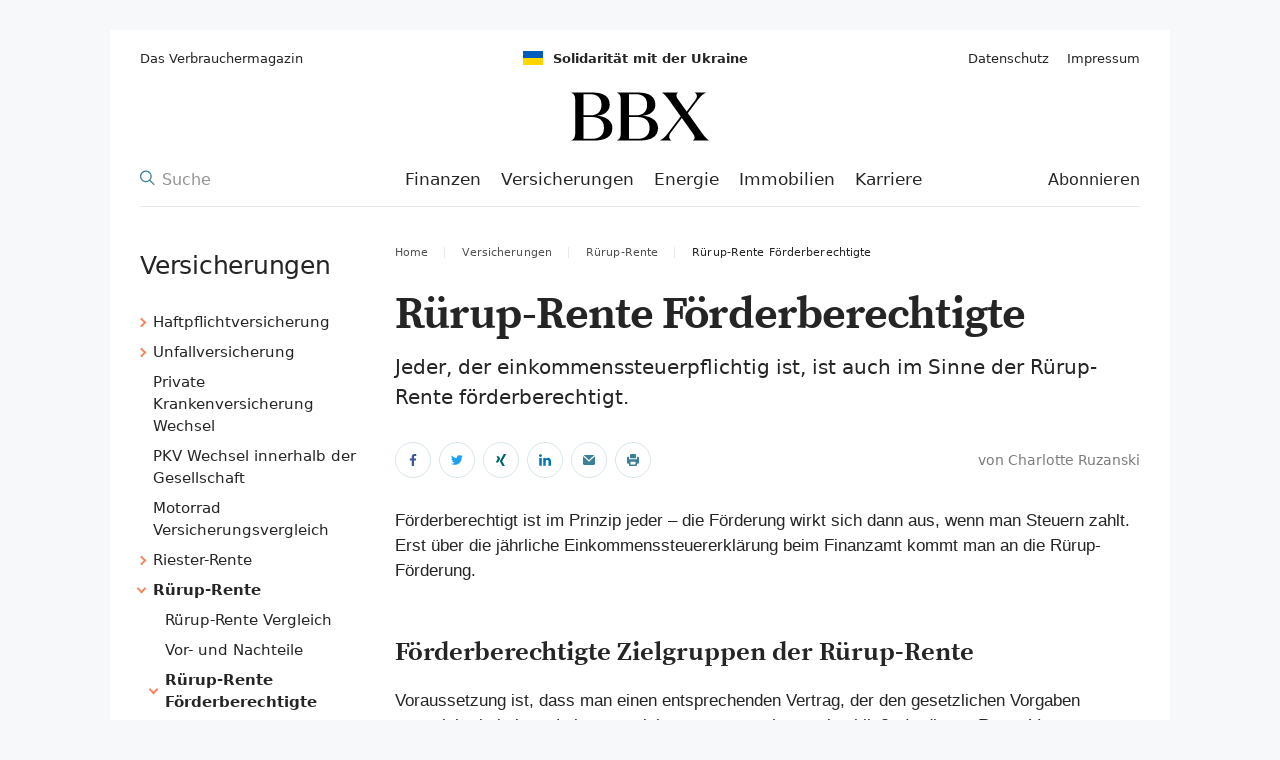

--- FILE ---
content_type: text/html; charset=UTF-8
request_url: https://www.bbx.de/ruerup-rente/foerderberechtigte/
body_size: 19831
content:



<!DOCTYPE html>

<html lang="de-DE">

<head>
	<meta charset="utf-8">
	<meta content="width=device-width,minimum-scale=1,initial-scale=1" name="viewport">
	<meta content="IE=edge" http-equiv="X-UA-Compatible">



	
	


	
	
<!--	<link rel="stylesheet" href="--><!--" media="print" onload="this.media='all'; this.onload=null;">-->
<!--	<script src="--><!--" defer></script>-->

	<meta name='robots' content='index, follow, max-image-preview:large, max-snippet:-1, max-video-preview:-1' />
	<style>img:is([sizes="auto" i], [sizes^="auto," i]) { contain-intrinsic-size: 3000px 1500px }</style>
	
	<!-- This site is optimized with the Yoast SEO plugin v26.7 - https://yoast.com/wordpress/plugins/seo/ -->
	<title>Rürup-Rente Förderberechtigte</title>
	<meta name="description" content="Jeder, der einkommenssteuerpflichtig ist, ist auch im Sinne der Rürup-Rente förderberechtigt." />
	<link rel="canonical" href="https://www.bbx.de/ruerup-rente/foerderberechtigte/" />
	<meta property="og:locale" content="de_DE" />
	<meta property="og:type" content="article" />
	<meta property="og:title" content="Rürup-Rente Förderberechtigte" />
	<meta property="og:description" content="Jeder, der einkommenssteuerpflichtig ist, ist auch im Sinne der Rürup-Rente förderberechtigt." />
	<meta property="og:url" content="https://www.bbx.de/ruerup-rente/foerderberechtigte/" />
	<meta property="og:site_name" content="bbx.de" />
	<meta property="article:modified_time" content="2020-07-06T12:39:52+00:00" />
	<meta name="twitter:card" content="summary_large_image" />
	<meta name="twitter:label1" content="Geschätzte Lesezeit" />
	<meta name="twitter:data1" content="1 Minute" />
	<script type="application/ld+json" class="yoast-schema-graph">{"@context":"https://schema.org","@graph":[{"@type":"WebPage","@id":"https://www.bbx.de/ruerup-rente/foerderberechtigte/","url":"https://www.bbx.de/ruerup-rente/foerderberechtigte/","name":"Rürup-Rente Förderberechtigte","isPartOf":{"@id":"https://www.bbx.de/#website"},"datePublished":"2013-10-18T07:17:18+00:00","dateModified":"2020-07-06T12:39:52+00:00","description":"Jeder, der einkommenssteuerpflichtig ist, ist auch im Sinne der Rürup-Rente förderberechtigt.","breadcrumb":{"@id":"https://www.bbx.de/ruerup-rente/foerderberechtigte/#breadcrumb"},"inLanguage":"de","potentialAction":[{"@type":"ReadAction","target":["https://www.bbx.de/ruerup-rente/foerderberechtigte/"]}]},{"@type":"BreadcrumbList","@id":"https://www.bbx.de/ruerup-rente/foerderberechtigte/#breadcrumb","itemListElement":[{"@type":"ListItem","position":1,"name":"Startseite","item":"https://www.bbx.de/"},{"@type":"ListItem","position":2,"name":"Rürup-Rente Vergleich: Altersvorsorge für Selbstständige","item":"https://www.bbx.de/ruerup-rente/"},{"@type":"ListItem","position":3,"name":"Rürup-Rente Förderberechtigte"}]},{"@type":"WebSite","@id":"https://www.bbx.de/#website","url":"https://www.bbx.de/","name":"bbx.de","description":"das Verbrauchermagazin","potentialAction":[{"@type":"SearchAction","target":{"@type":"EntryPoint","urlTemplate":"https://www.bbx.de/?s={search_term_string}"},"query-input":{"@type":"PropertyValueSpecification","valueRequired":true,"valueName":"search_term_string"}}],"inLanguage":"de"}]}</script>
	<!-- / Yoast SEO plugin. -->


<style id='classic-theme-styles-inline-css' type='text/css'>
/*! This file is auto-generated */
.wp-block-button__link{color:#fff;background-color:#32373c;border-radius:9999px;box-shadow:none;text-decoration:none;padding:calc(.667em + 2px) calc(1.333em + 2px);font-size:1.125em}.wp-block-file__button{background:#32373c;color:#fff;text-decoration:none}
</style>
<style id='global-styles-inline-css' type='text/css'>
:root{--wp--preset--aspect-ratio--square: 1;--wp--preset--aspect-ratio--4-3: 4/3;--wp--preset--aspect-ratio--3-4: 3/4;--wp--preset--aspect-ratio--3-2: 3/2;--wp--preset--aspect-ratio--2-3: 2/3;--wp--preset--aspect-ratio--16-9: 16/9;--wp--preset--aspect-ratio--9-16: 9/16;--wp--preset--color--black: #000000;--wp--preset--color--cyan-bluish-gray: #abb8c3;--wp--preset--color--white: #ffffff;--wp--preset--color--pale-pink: #f78da7;--wp--preset--color--vivid-red: #cf2e2e;--wp--preset--color--luminous-vivid-orange: #ff6900;--wp--preset--color--luminous-vivid-amber: #fcb900;--wp--preset--color--light-green-cyan: #7bdcb5;--wp--preset--color--vivid-green-cyan: #00d084;--wp--preset--color--pale-cyan-blue: #8ed1fc;--wp--preset--color--vivid-cyan-blue: #0693e3;--wp--preset--color--vivid-purple: #9b51e0;--wp--preset--gradient--vivid-cyan-blue-to-vivid-purple: linear-gradient(135deg,rgba(6,147,227,1) 0%,rgb(155,81,224) 100%);--wp--preset--gradient--light-green-cyan-to-vivid-green-cyan: linear-gradient(135deg,rgb(122,220,180) 0%,rgb(0,208,130) 100%);--wp--preset--gradient--luminous-vivid-amber-to-luminous-vivid-orange: linear-gradient(135deg,rgba(252,185,0,1) 0%,rgba(255,105,0,1) 100%);--wp--preset--gradient--luminous-vivid-orange-to-vivid-red: linear-gradient(135deg,rgba(255,105,0,1) 0%,rgb(207,46,46) 100%);--wp--preset--gradient--very-light-gray-to-cyan-bluish-gray: linear-gradient(135deg,rgb(238,238,238) 0%,rgb(169,184,195) 100%);--wp--preset--gradient--cool-to-warm-spectrum: linear-gradient(135deg,rgb(74,234,220) 0%,rgb(151,120,209) 20%,rgb(207,42,186) 40%,rgb(238,44,130) 60%,rgb(251,105,98) 80%,rgb(254,248,76) 100%);--wp--preset--gradient--blush-light-purple: linear-gradient(135deg,rgb(255,206,236) 0%,rgb(152,150,240) 100%);--wp--preset--gradient--blush-bordeaux: linear-gradient(135deg,rgb(254,205,165) 0%,rgb(254,45,45) 50%,rgb(107,0,62) 100%);--wp--preset--gradient--luminous-dusk: linear-gradient(135deg,rgb(255,203,112) 0%,rgb(199,81,192) 50%,rgb(65,88,208) 100%);--wp--preset--gradient--pale-ocean: linear-gradient(135deg,rgb(255,245,203) 0%,rgb(182,227,212) 50%,rgb(51,167,181) 100%);--wp--preset--gradient--electric-grass: linear-gradient(135deg,rgb(202,248,128) 0%,rgb(113,206,126) 100%);--wp--preset--gradient--midnight: linear-gradient(135deg,rgb(2,3,129) 0%,rgb(40,116,252) 100%);--wp--preset--font-size--small: 13px;--wp--preset--font-size--medium: 20px;--wp--preset--font-size--large: 36px;--wp--preset--font-size--x-large: 42px;--wp--preset--spacing--20: 0.44rem;--wp--preset--spacing--30: 0.67rem;--wp--preset--spacing--40: 1rem;--wp--preset--spacing--50: 1.5rem;--wp--preset--spacing--60: 2.25rem;--wp--preset--spacing--70: 3.38rem;--wp--preset--spacing--80: 5.06rem;--wp--preset--shadow--natural: 6px 6px 9px rgba(0, 0, 0, 0.2);--wp--preset--shadow--deep: 12px 12px 50px rgba(0, 0, 0, 0.4);--wp--preset--shadow--sharp: 6px 6px 0px rgba(0, 0, 0, 0.2);--wp--preset--shadow--outlined: 6px 6px 0px -3px rgba(255, 255, 255, 1), 6px 6px rgba(0, 0, 0, 1);--wp--preset--shadow--crisp: 6px 6px 0px rgba(0, 0, 0, 1);}:where(.is-layout-flex){gap: 0.5em;}:where(.is-layout-grid){gap: 0.5em;}body .is-layout-flex{display: flex;}.is-layout-flex{flex-wrap: wrap;align-items: center;}.is-layout-flex > :is(*, div){margin: 0;}body .is-layout-grid{display: grid;}.is-layout-grid > :is(*, div){margin: 0;}:where(.wp-block-columns.is-layout-flex){gap: 2em;}:where(.wp-block-columns.is-layout-grid){gap: 2em;}:where(.wp-block-post-template.is-layout-flex){gap: 1.25em;}:where(.wp-block-post-template.is-layout-grid){gap: 1.25em;}.has-black-color{color: var(--wp--preset--color--black) !important;}.has-cyan-bluish-gray-color{color: var(--wp--preset--color--cyan-bluish-gray) !important;}.has-white-color{color: var(--wp--preset--color--white) !important;}.has-pale-pink-color{color: var(--wp--preset--color--pale-pink) !important;}.has-vivid-red-color{color: var(--wp--preset--color--vivid-red) !important;}.has-luminous-vivid-orange-color{color: var(--wp--preset--color--luminous-vivid-orange) !important;}.has-luminous-vivid-amber-color{color: var(--wp--preset--color--luminous-vivid-amber) !important;}.has-light-green-cyan-color{color: var(--wp--preset--color--light-green-cyan) !important;}.has-vivid-green-cyan-color{color: var(--wp--preset--color--vivid-green-cyan) !important;}.has-pale-cyan-blue-color{color: var(--wp--preset--color--pale-cyan-blue) !important;}.has-vivid-cyan-blue-color{color: var(--wp--preset--color--vivid-cyan-blue) !important;}.has-vivid-purple-color{color: var(--wp--preset--color--vivid-purple) !important;}.has-black-background-color{background-color: var(--wp--preset--color--black) !important;}.has-cyan-bluish-gray-background-color{background-color: var(--wp--preset--color--cyan-bluish-gray) !important;}.has-white-background-color{background-color: var(--wp--preset--color--white) !important;}.has-pale-pink-background-color{background-color: var(--wp--preset--color--pale-pink) !important;}.has-vivid-red-background-color{background-color: var(--wp--preset--color--vivid-red) !important;}.has-luminous-vivid-orange-background-color{background-color: var(--wp--preset--color--luminous-vivid-orange) !important;}.has-luminous-vivid-amber-background-color{background-color: var(--wp--preset--color--luminous-vivid-amber) !important;}.has-light-green-cyan-background-color{background-color: var(--wp--preset--color--light-green-cyan) !important;}.has-vivid-green-cyan-background-color{background-color: var(--wp--preset--color--vivid-green-cyan) !important;}.has-pale-cyan-blue-background-color{background-color: var(--wp--preset--color--pale-cyan-blue) !important;}.has-vivid-cyan-blue-background-color{background-color: var(--wp--preset--color--vivid-cyan-blue) !important;}.has-vivid-purple-background-color{background-color: var(--wp--preset--color--vivid-purple) !important;}.has-black-border-color{border-color: var(--wp--preset--color--black) !important;}.has-cyan-bluish-gray-border-color{border-color: var(--wp--preset--color--cyan-bluish-gray) !important;}.has-white-border-color{border-color: var(--wp--preset--color--white) !important;}.has-pale-pink-border-color{border-color: var(--wp--preset--color--pale-pink) !important;}.has-vivid-red-border-color{border-color: var(--wp--preset--color--vivid-red) !important;}.has-luminous-vivid-orange-border-color{border-color: var(--wp--preset--color--luminous-vivid-orange) !important;}.has-luminous-vivid-amber-border-color{border-color: var(--wp--preset--color--luminous-vivid-amber) !important;}.has-light-green-cyan-border-color{border-color: var(--wp--preset--color--light-green-cyan) !important;}.has-vivid-green-cyan-border-color{border-color: var(--wp--preset--color--vivid-green-cyan) !important;}.has-pale-cyan-blue-border-color{border-color: var(--wp--preset--color--pale-cyan-blue) !important;}.has-vivid-cyan-blue-border-color{border-color: var(--wp--preset--color--vivid-cyan-blue) !important;}.has-vivid-purple-border-color{border-color: var(--wp--preset--color--vivid-purple) !important;}.has-vivid-cyan-blue-to-vivid-purple-gradient-background{background: var(--wp--preset--gradient--vivid-cyan-blue-to-vivid-purple) !important;}.has-light-green-cyan-to-vivid-green-cyan-gradient-background{background: var(--wp--preset--gradient--light-green-cyan-to-vivid-green-cyan) !important;}.has-luminous-vivid-amber-to-luminous-vivid-orange-gradient-background{background: var(--wp--preset--gradient--luminous-vivid-amber-to-luminous-vivid-orange) !important;}.has-luminous-vivid-orange-to-vivid-red-gradient-background{background: var(--wp--preset--gradient--luminous-vivid-orange-to-vivid-red) !important;}.has-very-light-gray-to-cyan-bluish-gray-gradient-background{background: var(--wp--preset--gradient--very-light-gray-to-cyan-bluish-gray) !important;}.has-cool-to-warm-spectrum-gradient-background{background: var(--wp--preset--gradient--cool-to-warm-spectrum) !important;}.has-blush-light-purple-gradient-background{background: var(--wp--preset--gradient--blush-light-purple) !important;}.has-blush-bordeaux-gradient-background{background: var(--wp--preset--gradient--blush-bordeaux) !important;}.has-luminous-dusk-gradient-background{background: var(--wp--preset--gradient--luminous-dusk) !important;}.has-pale-ocean-gradient-background{background: var(--wp--preset--gradient--pale-ocean) !important;}.has-electric-grass-gradient-background{background: var(--wp--preset--gradient--electric-grass) !important;}.has-midnight-gradient-background{background: var(--wp--preset--gradient--midnight) !important;}.has-small-font-size{font-size: var(--wp--preset--font-size--small) !important;}.has-medium-font-size{font-size: var(--wp--preset--font-size--medium) !important;}.has-large-font-size{font-size: var(--wp--preset--font-size--large) !important;}.has-x-large-font-size{font-size: var(--wp--preset--font-size--x-large) !important;}
:where(.wp-block-post-template.is-layout-flex){gap: 1.25em;}:where(.wp-block-post-template.is-layout-grid){gap: 1.25em;}
:where(.wp-block-columns.is-layout-flex){gap: 2em;}:where(.wp-block-columns.is-layout-grid){gap: 2em;}
:root :where(.wp-block-pullquote){font-size: 1.5em;line-height: 1.6;}
</style>
<link rel="https://api.w.org/" href="https://www.bbx.de/wp-json/" /><link rel="alternate" title="JSON" type="application/json" href="https://www.bbx.de/wp-json/wp/v2/pages/1088" /><link rel='shortlink' href='https://www.bbx.de/?p=1088' />
<link rel="alternate" title="oEmbed (JSON)" type="application/json+oembed" href="https://www.bbx.de/wp-json/oembed/1.0/embed?url=https%3A%2F%2Fwww.bbx.de%2Fruerup-rente%2Ffoerderberechtigte%2F" />
<link rel="alternate" title="oEmbed (XML)" type="text/xml+oembed" href="https://www.bbx.de/wp-json/oembed/1.0/embed?url=https%3A%2F%2Fwww.bbx.de%2Fruerup-rente%2Ffoerderberechtigte%2F&#038;format=xml" />

	<link rel="stylesheet" href="https://www.bbx.de/wp-content/themes/bbx.de/css/main.css">
	
<!--	--><!--		<script src="https://pagead2.googlesyndication.com/pagead/js/adsbygoogle.js?client=ca-pub-5312181252199115" crossorigin="anonymous" async type="text/plain" data-cookiecategory="advertisement"></script>-->
<!--	-->
	
		<!-- Global site tag (gtag.js) - Google Analytics -->
<!--		<script async data-cookiecategory="analytics" src="https://www.googletagmanager.com/gtag/js?id=G-4TP826BB1D"></script>-->
		<script type="text/plain" data-cookiecategory="analytics">
			window.dataLayer = window.dataLayer || [];
			function gtag(){dataLayer.push(arguments);}
			gtag('js', new Date());

			gtag('config', 'G-4TP826BB1D');
		</script>

	
</head>

<body class="wp-singular page-template-default page page-id-1088 page-child parent-pageid-871 wp-theme-bbxde">


<div class="c-Page" id="page">

	<header class="c-Header o-Grid" id="header">

	<div class="c-Header-content o-Grid-row pure-g">

		<div class="c-Header-block c-Header-block--eyebrows o-Grid-col qm-sm-12-12 qm-xl-order-1 show-for-xlarge">

			<div class="c-HeaderEyebrows o-Grid">

				<div class="c-HeaderEyebrows-content o-Grid-row pure-g">

<!--					<div class="c-HeaderEyebrows-block o-Grid-col">-->
<!--						<div class="c-HeaderEyebrows-text">Das Verbrauchermagazin</div>-->
<!--					</div>-->
<!--					<div class="o-Grid-col">-->
<!--						<div class="c-HeaderEyebrows-text">Das Verbrauchermagazin</div>-->
<!--					</div>-->

					<ul class="c-HeaderEyebrows-block c-HeaderEyebrows-block--links c-HeaderEyebrows-block--jacket o-Grid-col">

						<li class="c-HeaderEyebrows-block o-Grid-col">
							<div class="c-HeaderEyebrows-text">Das Verbrauchermagazin</div>
						</li>

					</ul>


					<ul class="c-HeaderEyebrows-block c-HeaderEyebrows-block--links c-HeaderEyebrows-block--jacket o-Grid-col">

						<li class="c-HeaderEyebrows-block o-Grid-col">
							<div class="c-HeaderEyebrows-text"><object style="margin-right: 10px;" data="/wp-content/themes/bbx.de/images/ukraine.svg" width="20" height="14"> </object><strong>Solidarität mit der Ukraine</strong></div>
						</li>

					</ul>



					<ul class="c-HeaderEyebrows-block c-HeaderEyebrows-block--links c-HeaderEyebrows-block--jacket o-Grid-col">

						<li class="c-HeaderEyebrows-block o-Grid-col">
							<a class="c-HeaderEyebrows-text" href="/datenschutz/">Datenschutz</a>
						</li>

						<li class="c-HeaderEyebrows-block o-Grid-col">
							<a class="c-HeaderEyebrows-text" href="/impressum/">Impressum</a>
						</li>

					</ul>

				</div>

			</div>

		</div>



		<div class="c-Header-block c-Header-block--search o-Grid-col qm-sm-auto qm-lg-5-12 qm-xl-3-12 qm-xl-order-2 show-for-large">

			<form class="c-HeaderSearch" id="searchform" method="get" action="/index.php" target="_top">

	<button class="c-HeaderSearch-submit" id="searchsubmit" type="submit"/>
		<svg width="15" height="15"><use xlink:href="#svg-search"/></svg>
	</button>

	<input class="c-HeaderSearch-input" id="s" name="s" placeholder="Suche" type="text">

</form>

		</div>



		<div class="c-Header-block c-Header-block--logo o-Grid-col qm-sm-auto qm-lg-2-12 qm-xl-12-12 qm-xl-order-1">

			<a class="c-HeaderLogo" href="https://www.bbx.de/">
				<svg viewBox="0 0 113 40"><use xlink:href="#svg-logo"/></svg>
			</a>

		</div>



		<div class="c-Header-block c-Header-block--toggle o-Grid-col qm-sm-auto qm-lg-5-12 hide-for-xlarge">

			<div class="c-HeaderToggle">

				<button class="c-HeaderToggle-btn" id="toggle">
					<span class="c-HeaderToggle-slice"></span>
					<span class="c-HeaderToggle-slice"></span>
					<span class="c-HeaderToggle-slice"></span>
				</button>

			</div>

		</div>



		<div class="c-Header-block c-Header-block--drawer o-Grid-col qm-sm-12-12 qm-xl-6-12 qm-xl-order-2">

			<div class="c-HeaderDrawer hide-for-print" id="drawer">

				<div class="c-HeaderDrawer-block hide-for-large">

					<form class="c-HeaderSearch" id="searchform" method="get" action="/index.php" target="_top">

	<button class="c-HeaderSearch-submit" id="searchsubmit" type="submit"/>
		<svg width="15" height="15"><use xlink:href="#svg-search"/></svg>
	</button>

	<input class="c-HeaderSearch-input" id="s" name="s" placeholder="Suche" type="text">

</form>

				</div>



				<div class="c-HeaderDrawer-block">

					
		<ul class="c-HeaderNav">

			
				<li class="c-HeaderNav-item">

					<input class="c-HeaderNav-input h-VisuallyHidden" id="c-HeaderNav-input-0" type="checkbox">

					<a class="c-HeaderNav-btn" href="/finanzen/">Finanzen</a>

					<label class="c-HeaderNav-label" for="c-HeaderNav-input-0">
						<svg><use xlink:href="#svg-chevron-down"/></svg>
					</label>

					<div class="c-HeaderMega o-Box o-Grid">

						<div class="c-HeaderMega-content o-Grid-row pure-g">

							<div class="c-HeaderMega-block o-Grid-col qm-sm-12-12 qm-lg-6-12">

								<ul class="c-HeaderMegaNav">

									
										<li class="c-HeaderMegaNav-li">
											<a class="c-HeaderMegaNav-link" href="/kredit/autokredit-vergleich/">Autokredit</a>
										</li>

									
										<li class="c-HeaderMegaNav-li">
											<a class="c-HeaderMegaNav-link" href="/festgeld/">Festgeld</a>
										</li>

									
										<li class="c-HeaderMegaNav-li">
											<a class="c-HeaderMegaNav-link" href="/geschaeftskonto/">Geschäftskonto</a>
										</li>

									
										<li class="c-HeaderMegaNav-li">
											<a class="c-HeaderMegaNav-link" href="/tagesgeld/">Tagesgeld</a>
										</li>

									
										<li class="c-HeaderMegaNav-li">
											<a class="c-HeaderMegaNav-link" href="/kredit/">Kredit</a>
										</li>

									
										<li class="c-HeaderMegaNav-li">
											<a class="c-HeaderMegaNav-link" href="/schufa/">Schufa</a>
										</li>

									
										<li class="c-HeaderMegaNav-li">
											<a class="c-HeaderMegaNav-link" href="/steuern/">Steuern</a>
										</li>

									
										<li class="c-HeaderMegaNav-li">
											<a class="c-HeaderMegaNav-link" href="/privatinsolvenz/">Privatinsolvenz</a>
										</li>

									
										<li class="c-HeaderMegaNav-li">
											<a class="c-HeaderMegaNav-link" href="/kredit-rechner/">Kreditvergleich</a>
										</li>

									
										<li class="c-HeaderMegaNav-li">
											<a class="c-HeaderMegaNav-link" href="/geschaeftskonto/vergleich/">Geschäftskontenvergleich</a>
										</li>

									
										<li class="c-HeaderMegaNav-li">
											<a class="c-HeaderMegaNav-link" href="/kredit/autokredit-rechner/">Autokreditvergleich</a>
										</li>

									
										<li class="c-HeaderMegaNav-li">
											<a class="c-HeaderMegaNav-link" href="/girokonto-gebuehrenvergleich/">Girokontovergleich</a>
										</li>

									
								</ul>

							</div>



							<div class="c-HeaderMega-block o-Grid-col qm-sm-12-12 qm-lg-6-12 show-for-large">

								<div class="c-Cards o-Grid">

									<div class="c-Cards-content o-Grid-row pure-g">

										
											<div class="c-Cards-block o-Grid-col qm-sm-12-12 qm-lg-6-12">

												
		<a  class="c-Card o-Grid"  href="https://www.bbx.de/unternehmen-neu-gegruendet-diese-fragen-sollten-sie-mit-ihrem-steuerberater-klaeren/">

			<div class="c-Card-content o-Grid-row pure-g">

				
					<div class="c-Card-block c-Card-media o-Grid-col qm-sm-12-12" style="">

						<img src="https://www.bbx.de/wp-content/uploads/2022/11/unternehmen-steuerberater-360x200.png" alt="Gründungsberatung: Die wichtigsten Fragen während des Gründungsprozesses" />
						
					</div>

				


				<div class="c-Card-block c-Card-paper o-Grid-col qm-sm-12-12">

					


					
						<div class="c-Card-title c-Card-title--sm">

							
							<span class="text">Gründungsberatung: Die wichtigsten Fragen während des Gründungsprozesses</span>

						</div>

					


					
				</div>

			</div>

		</a>

	
											</div>

											
											<div class="c-Cards-block o-Grid-col qm-sm-12-12 qm-lg-6-12">

												
		<a  class="c-Card o-Grid"  href="https://www.bbx.de/girokontowechsel-heute-deutlich-leichter-als-frueher/">

			<div class="c-Card-content o-Grid-row pure-g">

				
					<div class="c-Card-block c-Card-media o-Grid-col qm-sm-12-12" style="">

						<img src="https://www.bbx.de/wp-content/uploads/2022/07/girokontowechsel-leichter-360x200.jpg" alt="Girokontowechsel – heute deutlich leichter als früher" />
						
					</div>

				


				<div class="c-Card-block c-Card-paper o-Grid-col qm-sm-12-12">

					


					
						<div class="c-Card-title c-Card-title--sm">

							
							<span class="text">Girokontowechsel – heute deutlich leichter als früher</span>

						</div>

					


					
				</div>

			</div>

		</a>

	
											</div>

											
									</div>

								</div>

							</div>



							<div class="c-HeaderMega-block c-HeaderMega-block--jacket o-Grid-col qm-sm-12-12">

								<div class="c-HeaderMega-startline o-Line"></div>



								<div class="c-HeaderMega-block o-Grid-col">
									<div class="c-Heading c-Heading--tertiary" style="color: var(--jelly)">Finanztools</div>
								</div>



								<div class="c-HeaderMega-block o-Grid-col">

									<div class="c-Cards c-Cards--sm o-Grid">

										<div class="c-Cards-content o-Grid-row pure-g">

											
												<div class="c-Cards-block o-Grid-col">

													
		<a  class="c-Card o-Grid"  href="/abgeltungssteuer/abgeltungssteuerrechner/">

			<div class="c-Card-content o-Grid-row pure-g">

				


				<div class="c-Card-block c-Card-paper o-Grid-col qm-sm-12-12">

					


					
						<div class="c-Card-title c-Card-title--xxs h-Fw600">

							
								<svg class="icon"><use xlink:href="#svg-calc"/></svg>

							
							<span class="text">Abgeltungssteuerrechner</span>

						</div>

					


					
				</div>

			</div>

		</a>

	
												</div>

											
												<div class="c-Cards-block o-Grid-col">

													
		<a  class="c-Card o-Grid"  href="/elterngeldrechner/">

			<div class="c-Card-content o-Grid-row pure-g">

				


				<div class="c-Card-block c-Card-paper o-Grid-col qm-sm-12-12">

					


					
						<div class="c-Card-title c-Card-title--xxs h-Fw600">

							
								<svg class="icon"><use xlink:href="#svg-calc"/></svg>

							
							<span class="text">Elterngeldrechner</span>

						</div>

					


					
				</div>

			</div>

		</a>

	
												</div>

											
												<div class="c-Cards-block o-Grid-col">

													
		<a  class="c-Card o-Grid"  href="/firmenwagenrechner/">

			<div class="c-Card-content o-Grid-row pure-g">

				


				<div class="c-Card-block c-Card-paper o-Grid-col qm-sm-12-12">

					


					
						<div class="c-Card-title c-Card-title--xxs h-Fw600">

							
								<svg class="icon"><use xlink:href="#svg-calc"/></svg>

							
							<span class="text">Firmenwagenrechner</span>

						</div>

					


					
				</div>

			</div>

		</a>

	
												</div>

											
										</div>

									</div>

								</div>

							</div>

						</div>

					</div>

				</li>

			
				<li class="c-HeaderNav-item">

					<input class="c-HeaderNav-input h-VisuallyHidden" id="c-HeaderNav-input-1" type="checkbox">

					<a class="c-HeaderNav-btn" href="/versicherungen/">Versicherungen</a>

					<label class="c-HeaderNav-label" for="c-HeaderNav-input-1">
						<svg><use xlink:href="#svg-chevron-down"/></svg>
					</label>

					<div class="c-HeaderMega o-Box o-Grid">

						<div class="c-HeaderMega-content o-Grid-row pure-g">

							<div class="c-HeaderMega-block o-Grid-col qm-sm-12-12 qm-lg-6-12">

								<ul class="c-HeaderMegaNav">

									
										<li class="c-HeaderMegaNav-li">
											<a class="c-HeaderMegaNav-link" href="/haftpflichtversicherung/">Haftpflichtversicherung</a>
										</li>

									
										<li class="c-HeaderMegaNav-li">
											<a class="c-HeaderMegaNav-link" href="/unfallversicherung/">Unfallversicherung</a>
										</li>

									
										<li class="c-HeaderMegaNav-li">
											<a class="c-HeaderMegaNav-link" href="/riester-rente/">Riester-Rente</a>
										</li>

									
										<li class="c-HeaderMegaNav-li">
											<a class="c-HeaderMegaNav-link" href="/ruerup-rente/">Rürup-Rente</a>
										</li>

									
										<li class="c-HeaderMegaNav-li">
											<a class="c-HeaderMegaNav-link" href="/wohn-riester/">Wohn-Riester</a>
										</li>

									
								</ul>

							</div>



							<div class="c-HeaderMega-block o-Grid-col qm-sm-12-12 qm-lg-6-12 show-for-large">

								<div class="c-Cards o-Grid">

									<div class="c-Cards-content o-Grid-row pure-g">

										
											<div class="c-Cards-block o-Grid-col qm-sm-12-12 qm-lg-6-12">

												
		<a  class="c-Card o-Grid"  href="https://www.bbx.de/aerger-mit-leistungsverweigerungen-der-krankenkasse-vermeiden/">

			<div class="c-Card-content o-Grid-row pure-g">

				
					<div class="c-Card-block c-Card-media o-Grid-col qm-sm-12-12" style="">

						<img src="https://www.bbx.de/wp-content/uploads/2019/03/Tabletten-und-Banknoten.-360x200.jpg" alt="Ärger mit Leistungsverweigerungen der Krankenkasse vermeiden" />
						
					</div>

				


				<div class="c-Card-block c-Card-paper o-Grid-col qm-sm-12-12">

					


					
						<div class="c-Card-title c-Card-title--sm">

							
							<span class="text">Ärger mit der Krankenkasse vermeiden</span>

						</div>

					


					
				</div>

			</div>

		</a>

	
											</div>

											
											<div class="c-Cards-block o-Grid-col qm-sm-12-12 qm-lg-6-12">

												
		<a  class="c-Card o-Grid"  href="https://www.bbx.de/welche-kranken-zusatzversicherungen-lohnen-sich/">

			<div class="c-Card-content o-Grid-row pure-g">

				
					<div class="c-Card-block c-Card-media o-Grid-col qm-sm-12-12" style="">

						<img src="https://www.bbx.de/wp-content/uploads/2018/09/1-Kranken-Zusatzversicherung-SARINYAPINNGAM-iStock-360x200.jpg" alt="Welche Kranken-Zusatzversicherungen lohnen sich?" />
						
					</div>

				


				<div class="c-Card-block c-Card-paper o-Grid-col qm-sm-12-12">

					


					
						<div class="c-Card-title c-Card-title--sm">

							
							<span class="text">Welche Zusatzversicherungen lohnen sich?</span>

						</div>

					


					
				</div>

			</div>

		</a>

	
											</div>

											
									</div>

								</div>

							</div>



							<div class="c-HeaderMega-block c-HeaderMega-block--jacket o-Grid-col qm-sm-12-12">

								<div class="c-HeaderMega-startline o-Line"></div>



								<div class="c-HeaderMega-block o-Grid-col">
									<div class="c-Heading c-Heading--tertiary" style="color: var(--jelly)">Finanztools</div>
								</div>



								<div class="c-HeaderMega-block o-Grid-col">

									<div class="c-Cards c-Cards--sm o-Grid">

										<div class="c-Cards-content o-Grid-row pure-g">

											
												<div class="c-Cards-block o-Grid-col">

													
		<a  class="c-Card o-Grid"  href="/firmenwagenrechner/">

			<div class="c-Card-content o-Grid-row pure-g">

				


				<div class="c-Card-block c-Card-paper o-Grid-col qm-sm-12-12">

					


					
						<div class="c-Card-title c-Card-title--xxs h-Fw600">

							
								<svg class="icon"><use xlink:href="#svg-calc"/></svg>

							
							<span class="text">Firmenwagenrechner</span>

						</div>

					


					
				</div>

			</div>

		</a>

	
												</div>

											
												<div class="c-Cards-block o-Grid-col">

													
		<a  class="c-Card o-Grid"  href="/stundenlohnrechner/">

			<div class="c-Card-content o-Grid-row pure-g">

				


				<div class="c-Card-block c-Card-paper o-Grid-col qm-sm-12-12">

					


					
						<div class="c-Card-title c-Card-title--xxs h-Fw600">

							
								<svg class="icon"><use xlink:href="#svg-calc"/></svg>

							
							<span class="text">Stundenlohnrechner</span>

						</div>

					


					
				</div>

			</div>

		</a>

	
												</div>

											
										</div>

									</div>

								</div>

							</div>

						</div>

					</div>

				</li>

			
				<li class="c-HeaderNav-item">

					<input class="c-HeaderNav-input h-VisuallyHidden" id="c-HeaderNav-input-2" type="checkbox">

					<a class="c-HeaderNav-btn" href="/energie/">Energie</a>

					<label class="c-HeaderNav-label" for="c-HeaderNav-input-2">
						<svg><use xlink:href="#svg-chevron-down"/></svg>
					</label>

					<div class="c-HeaderMega o-Box o-Grid">

						<div class="c-HeaderMega-content o-Grid-row pure-g">

							<div class="c-HeaderMega-block o-Grid-col qm-sm-12-12 qm-lg-6-12">

								<ul class="c-HeaderMegaNav">

									
								</ul>

							</div>



							<div class="c-HeaderMega-block o-Grid-col qm-sm-12-12 qm-lg-6-12 show-for-large">

								<div class="c-Cards o-Grid">

									<div class="c-Cards-content o-Grid-row pure-g">

										
											<div class="c-Cards-block o-Grid-col qm-sm-12-12 qm-lg-6-12">

												
		<a  class="c-Card o-Grid"  href="https://www.bbx.de/steigen-die-strom-und-heizkosten-2019/">

			<div class="c-Card-content o-Grid-row pure-g">

				
					<div class="c-Card-block c-Card-media o-Grid-col qm-sm-12-12" style="">

						<img src="https://www.bbx.de/wp-content/uploads/2018/10/Heizkosten-2019-djedzura-iStock-360x200.jpg" alt="Steigen die Strom- und Heizkosten?" />
						
					</div>

				


				<div class="c-Card-block c-Card-paper o-Grid-col qm-sm-12-12">

					


					
						<div class="c-Card-title c-Card-title--sm">

							
							<span class="text">Steigen die Strom- und Heizkosten?</span>

						</div>

					


					
				</div>

			</div>

		</a>

	
											</div>

											
											<div class="c-Cards-block o-Grid-col qm-sm-12-12 qm-lg-6-12">

												
		<a  class="c-Card o-Grid"  href="https://www.bbx.de/so-klappt-der-strom-anbieterwechsel/">

			<div class="c-Card-content o-Grid-row pure-g">

				
					<div class="c-Card-block c-Card-media o-Grid-col qm-sm-12-12" style="">

						<img src="https://www.bbx.de/wp-content/uploads/2018/09/Strom-Anbieterwechsel-lovelyday12-iStock-360x200.jpg" alt="Stromanbieter wechseln &#8211; so klappt es" />
						
					</div>

				


				<div class="c-Card-block c-Card-paper o-Grid-col qm-sm-12-12">

					


					
						<div class="c-Card-title c-Card-title--sm">

							
							<span class="text">Stromanbieterwechsel</span>

						</div>

					


					
				</div>

			</div>

		</a>

	
											</div>

											
									</div>

								</div>

							</div>



							<div class="c-HeaderMega-block c-HeaderMega-block--jacket o-Grid-col qm-sm-12-12">

								<div class="c-HeaderMega-startline o-Line"></div>



								<div class="c-HeaderMega-block o-Grid-col">
									<div class="c-Heading c-Heading--tertiary" style="color: var(--jelly)">Finanztools</div>
								</div>



								<div class="c-HeaderMega-block o-Grid-col">

									<div class="c-Cards c-Cards--sm o-Grid">

										<div class="c-Cards-content o-Grid-row pure-g">

											
												<div class="c-Cards-block o-Grid-col">

													
		<a  class="c-Card o-Grid">

			<div class="c-Card-content o-Grid-row pure-g">

				


				<div class="c-Card-block c-Card-paper o-Grid-col qm-sm-12-12">

					


					


					
				</div>

			</div>

		</a>

	
												</div>

											
										</div>

									</div>

								</div>

							</div>

						</div>

					</div>

				</li>

			
				<li class="c-HeaderNav-item">

					<input class="c-HeaderNav-input h-VisuallyHidden" id="c-HeaderNav-input-3" type="checkbox">

					<a class="c-HeaderNav-btn" href="/immobilien/">Immobilien</a>

					<label class="c-HeaderNav-label" for="c-HeaderNav-input-3">
						<svg><use xlink:href="#svg-chevron-down"/></svg>
					</label>

					<div class="c-HeaderMega o-Box o-Grid">

						<div class="c-HeaderMega-content o-Grid-row pure-g">

							<div class="c-HeaderMega-block o-Grid-col qm-sm-12-12 qm-lg-6-12">

								<ul class="c-HeaderMegaNav">

									
								</ul>

							</div>



							<div class="c-HeaderMega-block o-Grid-col qm-sm-12-12 qm-lg-6-12 show-for-large">

								<div class="c-Cards o-Grid">

									<div class="c-Cards-content o-Grid-row pure-g">

										
											<div class="c-Cards-block o-Grid-col qm-sm-12-12 qm-lg-6-12">

												
		<a  class="c-Card o-Grid"  href="https://www.bbx.de/hausverkauf-das-gilt-es-zu-beachten/">

			<div class="c-Card-content o-Grid-row pure-g">

				
					<div class="c-Card-block c-Card-media o-Grid-col qm-sm-12-12" style="">

						<img src="https://www.bbx.de/wp-content/uploads/2022/07/hilfestellungen-hausverkauf-istock-1193457516-360x200.webp" alt="Hausverkauf – das gilt es zu beachten" />
						
					</div>

				


				<div class="c-Card-block c-Card-paper o-Grid-col qm-sm-12-12">

					


					
						<div class="c-Card-title c-Card-title--sm">

							
							<span class="text">Hausverkauf – das gilt es zu beachten</span>

						</div>

					


					
				</div>

			</div>

		</a>

	
											</div>

											
											<div class="c-Cards-block o-Grid-col qm-sm-12-12 qm-lg-6-12">

												
		<a  class="c-Card o-Grid"  href="https://www.bbx.de/langfristige-corona-folgen-wohnen-umland-rainer-schorr/">

			<div class="c-Card-content o-Grid-row pure-g">

				
					<div class="c-Card-block c-Card-media o-Grid-col qm-sm-12-12" style="">

						<img src="https://www.bbx.de/wp-content/uploads/2020/11/guenstig-wohnen-umland-1191377592-360x200.jpg" alt="Langfristige Corona Folgen: Günstig wohnen im Umland" />
						
					</div>

				


				<div class="c-Card-block c-Card-paper o-Grid-col qm-sm-12-12">

					


					
						<div class="c-Card-title c-Card-title--sm">

							
							<span class="text">Langfristige Corona Folgen: Günstig wohnen im Umland</span>

						</div>

					


					
				</div>

			</div>

		</a>

	
											</div>

											
									</div>

								</div>

							</div>



							<div class="c-HeaderMega-block c-HeaderMega-block--jacket o-Grid-col qm-sm-12-12">

								<div class="c-HeaderMega-startline o-Line"></div>



								<div class="c-HeaderMega-block o-Grid-col">
									<div class="c-Heading c-Heading--tertiary" style="color: var(--jelly)">Finanztools</div>
								</div>



								<div class="c-HeaderMega-block o-Grid-col">

									<div class="c-Cards c-Cards--sm o-Grid">

										<div class="c-Cards-content o-Grid-row pure-g">

											
												<div class="c-Cards-block o-Grid-col">

													
		<a  class="c-Card o-Grid"  href="/firmenwagenrechner/">

			<div class="c-Card-content o-Grid-row pure-g">

				


				<div class="c-Card-block c-Card-paper o-Grid-col qm-sm-12-12">

					


					
						<div class="c-Card-title c-Card-title--xxs h-Fw600">

							
								<svg class="icon"><use xlink:href="#svg-calc"/></svg>

							
							<span class="text">Firmenwagenrechner</span>

						</div>

					


					
				</div>

			</div>

		</a>

	
												</div>

											
												<div class="c-Cards-block o-Grid-col">

													
		<a  class="c-Card o-Grid"  href="/stundenlohnrechner/">

			<div class="c-Card-content o-Grid-row pure-g">

				


				<div class="c-Card-block c-Card-paper o-Grid-col qm-sm-12-12">

					


					
						<div class="c-Card-title c-Card-title--xxs h-Fw600">

							
								<svg class="icon"><use xlink:href="#svg-calc"/></svg>

							
							<span class="text">Stundenlohnrechner</span>

						</div>

					


					
				</div>

			</div>

		</a>

	
												</div>

											
										</div>

									</div>

								</div>

							</div>

						</div>

					</div>

				</li>

			
				<li class="c-HeaderNav-item">

					<input class="c-HeaderNav-input h-VisuallyHidden" id="c-HeaderNav-input-4" type="checkbox">

					<a class="c-HeaderNav-btn" href="/karriere/">Karriere</a>

					<label class="c-HeaderNav-label" for="c-HeaderNav-input-4">
						<svg><use xlink:href="#svg-chevron-down"/></svg>
					</label>

					<div class="c-HeaderMega o-Box o-Grid">

						<div class="c-HeaderMega-content o-Grid-row pure-g">

							<div class="c-HeaderMega-block o-Grid-col qm-sm-12-12 qm-lg-6-12">

								<ul class="c-HeaderMegaNav">

									
										<li class="c-HeaderMegaNav-li">
											<a class="c-HeaderMegaNav-link" href="/arbeitsrecht/">Arbeitsrecht</a>
										</li>

									
										<li class="c-HeaderMegaNav-li">
											<a class="c-HeaderMegaNav-link" href="/bewerbung/">Bewerbung</a>
										</li>

									
										<li class="c-HeaderMegaNav-li">
											<a class="c-HeaderMegaNav-link" href="/werkstudent/">Werkstudenten</a>
										</li>

									
								</ul>

							</div>



							<div class="c-HeaderMega-block o-Grid-col qm-sm-12-12 qm-lg-6-12 show-for-large">

								<div class="c-Cards o-Grid">

									<div class="c-Cards-content o-Grid-row pure-g">

										
											<div class="c-Cards-block o-Grid-col qm-sm-12-12 qm-lg-6-12">

												
		<a  class="c-Card o-Grid"  href="https://www.bbx.de/erfolgreich-als-freelancer-tipps-fuer-den-start-in-die-selbststaendigkeit/">

			<div class="c-Card-content o-Grid-row pure-g">

				
					<div class="c-Card-block c-Card-media o-Grid-col qm-sm-12-12" style="">

						<img src="https://www.bbx.de/wp-content/uploads/2024/02/erfolgreich-freelancer-360x200.webp" alt="Erfolgreich als Freelancer: Tipps für den Start in die Selbstständigkeit" />
						
					</div>

				


				<div class="c-Card-block c-Card-paper o-Grid-col qm-sm-12-12">

					


					
						<div class="c-Card-title c-Card-title--sm">

							
							<span class="text">Erfolgreich als Freelancer: Tipps für den Start in die Selbstständigkeit</span>

						</div>

					


					
				</div>

			</div>

		</a>

	
											</div>

											
											<div class="c-Cards-block o-Grid-col qm-sm-12-12 qm-lg-6-12">

												
		<a  class="c-Card o-Grid"  href="https://www.bbx.de/steigende-kosten-und-staendige-gehaltsverhandlungen-wie-die-mitarbeiter-motiviert-und-zufrieden-bleiben/">

			<div class="c-Card-content o-Grid-row pure-g">

				
					<div class="c-Card-block c-Card-media o-Grid-col qm-sm-12-12" style="">

						<img src="https://www.bbx.de/wp-content/uploads/2022/09/kosten-gehaltsverhandlungen-360x200.png" alt="Steigende Kosten und ständige Gehaltsverhandlungen? Wie die Mitarbeiter motiviert und zufrieden bleiben" />
						
					</div>

				


				<div class="c-Card-block c-Card-paper o-Grid-col qm-sm-12-12">

					


					
						<div class="c-Card-title c-Card-title--sm">

							
							<span class="text">Steigende Kosten und ständige Gehaltsverhandlungen? Wie die Mitarbeiter motiviert und zufrieden bleiben</span>

						</div>

					


					
				</div>

			</div>

		</a>

	
											</div>

											
									</div>

								</div>

							</div>



							<div class="c-HeaderMega-block c-HeaderMega-block--jacket o-Grid-col qm-sm-12-12">

								<div class="c-HeaderMega-startline o-Line"></div>



								<div class="c-HeaderMega-block o-Grid-col">
									<div class="c-Heading c-Heading--tertiary" style="color: var(--jelly)">Finanztools</div>
								</div>



								<div class="c-HeaderMega-block o-Grid-col">

									<div class="c-Cards c-Cards--sm o-Grid">

										<div class="c-Cards-content o-Grid-row pure-g">

											
												<div class="c-Cards-block o-Grid-col">

													
		<a  class="c-Card o-Grid"  href="/firmenwagenrechner/">

			<div class="c-Card-content o-Grid-row pure-g">

				


				<div class="c-Card-block c-Card-paper o-Grid-col qm-sm-12-12">

					


					
						<div class="c-Card-title c-Card-title--xxs h-Fw600">

							
								<svg class="icon"><use xlink:href="#svg-calc"/></svg>

							
							<span class="text">Firmenwagenrechner</span>

						</div>

					


					
				</div>

			</div>

		</a>

	
												</div>

											
												<div class="c-Cards-block o-Grid-col">

													
		<a  class="c-Card o-Grid"  href="/stundenlohnrechner/">

			<div class="c-Card-content o-Grid-row pure-g">

				


				<div class="c-Card-block c-Card-paper o-Grid-col qm-sm-12-12">

					


					
						<div class="c-Card-title c-Card-title--xxs h-Fw600">

							
								<svg class="icon"><use xlink:href="#svg-calc"/></svg>

							
							<span class="text">Stundenlohnrechner</span>

						</div>

					


					
				</div>

			</div>

		</a>

	
												</div>

											
										</div>

									</div>

								</div>

							</div>

						</div>

					</div>

				</li>

			
		</ul>

	
				</div>



				<div class="c-HeaderDrawer-block hide-for-xlarge">

					<button class="c-Header-newsletter" id="newsletter-open-1">Abonnieren</button>

				</div>

			</div>

		</div>



		<div class="c-Header-block c-Header-block--modal o-Grid-col qm-sm-12-12 qm-xl-3-12 qm-xl-order-2 show-for-xlarge">

			<button class="c-Header-newsletter" id="newsletter-open-2">Abonnieren</button>

		</div>

	</div>



	<div class="c-Header-endline o-Line"></div>

</header>








<div class="o-Band o-Band--lg o-Grid pure-g">

	<div class="o-Band-row o-Grid-row pure-g">



		
		
			<div class="o-Band-col o-Grid-col qm-sm-12-12 qm-lg-3-12 show-for-large">

				


<div class="o-Band">

	<div class="c-Sidenav">

		<div class="c-Sidenav-title">Versicherungen</div>



		<ul class="c-Sidenav-list c-Sidenav-list--root"><li class="c-Sidenav-li c-Sidenav-li--root c-Sidenav-li--parent"><a class="c-Sidenav-link c-Sidenav-link--root c-Sidenav-link--parent" href="https://www.bbx.de/haftpflichtversicherung/">Haftpflichtversicherung</a>
<ul class="c-Sidenav-list c-Sidenav-list--child">
	<li class="c-Sidenav-li c-Sidenav-li--2ndlvl c-Sidenav-li--child"><a class="c-Sidenav-link c-Sidenav-link--2ndlvl c-Sidenav-link--child" href="https://www.bbx.de/haftpflichtversicherung/haftpflicht-tarifrechner/">Tarifrechner</a></li>
</ul>
</li>
<li class="c-Sidenav-li c-Sidenav-li--root c-Sidenav-li--parent"><a class="c-Sidenav-link c-Sidenav-link--root c-Sidenav-link--parent" href="https://www.bbx.de/unfallversicherung/">Unfallversicherung</a>
<ul class="c-Sidenav-list c-Sidenav-list--child">
	<li class="c-Sidenav-li c-Sidenav-li--2ndlvl c-Sidenav-li--child"><a class="c-Sidenav-link c-Sidenav-link--2ndlvl c-Sidenav-link--child" href="https://www.bbx.de/unfallversicherung/unfallversicherung-unfallstatistik/">Unfallstatistik</a></li>
	<li class="c-Sidenav-li c-Sidenav-li--2ndlvl c-Sidenav-li--child"><a class="c-Sidenav-link c-Sidenav-link--2ndlvl c-Sidenav-link--child" href="https://www.bbx.de/unfallversicherung/private-unfallversicherung-leistungen/">Leistungen</a></li>
	<li class="c-Sidenav-li c-Sidenav-li--2ndlvl c-Sidenav-li--child"><a class="c-Sidenav-link c-Sidenav-link--2ndlvl c-Sidenav-link--child" href="https://www.bbx.de/unfallversicherung/unfallversicherung-kinder/">Unfallversicherung für Kinder</a></li>
	<li class="c-Sidenav-li c-Sidenav-li--2ndlvl c-Sidenav-li--child"><a class="c-Sidenav-link c-Sidenav-link--2ndlvl c-Sidenav-link--child" href="https://www.bbx.de/unfallversicherung/private-gruppen-unfallversicherung/">Gruppen-Unfallversicherung</a></li>
	<li class="c-Sidenav-li c-Sidenav-li--2ndlvl c-Sidenav-li--child"><a class="c-Sidenav-link c-Sidenav-link--2ndlvl c-Sidenav-link--child" href="https://www.bbx.de/unfallversicherung/online-tarifvergleich-unfallversicherung/">Online-Tarifvergleich</a></li>
</ul>
</li>
<li class="c-Sidenav-li c-Sidenav-li--root"><a class="c-Sidenav-link c-Sidenav-link--root" href="https://www.bbx.de/private-krankenversicherung-wechsel/">Private Krankenversicherung Wechsel</a></li>
<li class="c-Sidenav-li c-Sidenav-li--root"><a class="c-Sidenav-link c-Sidenav-link--root" href="https://www.bbx.de/pkv-wechsel-innerhalb-gesellschaft/">PKV Wechsel innerhalb der Gesellschaft</a></li>
<li class="c-Sidenav-li c-Sidenav-li--root"><a class="c-Sidenav-link c-Sidenav-link--root" href="https://www.bbx.de/vergleich/">Motorrad Versicherungsvergleich</a></li>
<li class="c-Sidenav-li c-Sidenav-li--root c-Sidenav-li--parent"><a class="c-Sidenav-link c-Sidenav-link--root c-Sidenav-link--parent" href="https://www.bbx.de/riester-rente/">Riester-Rente</a>
<ul class="c-Sidenav-list c-Sidenav-list--child">
	<li class="c-Sidenav-li c-Sidenav-li--2ndlvl c-Sidenav-li--child"><a class="c-Sidenav-link c-Sidenav-link--2ndlvl c-Sidenav-link--child" href="https://www.bbx.de/wie-sich-die-riester-rente-lohnt/">Riestern – aber richtig!</a></li>
	<li class="c-Sidenav-li c-Sidenav-li--2ndlvl c-Sidenav-li--child"><a class="c-Sidenav-link c-Sidenav-link--2ndlvl c-Sidenav-link--child" href="https://www.bbx.de/riester-rente/checkliste/">Checkliste für die Riester-Rente</a></li>
	<li class="c-Sidenav-li c-Sidenav-li--2ndlvl c-Sidenav-li--child"><a class="c-Sidenav-link c-Sidenav-link--2ndlvl c-Sidenav-link--child" href="https://www.bbx.de/riester-rente/gefoerderte-produkte/">Geförderte Riester-Produkte</a></li>
	<li class="c-Sidenav-li c-Sidenav-li--2ndlvl c-Sidenav-li--child"><a class="c-Sidenav-link c-Sidenav-link--2ndlvl c-Sidenav-link--child" href="https://www.bbx.de/riester-rente/foerderung/">Riester-Renten Förderung</a></li>
	<li class="c-Sidenav-li c-Sidenav-li--2ndlvl c-Sidenav-li--child"><a class="c-Sidenav-link c-Sidenav-link--2ndlvl c-Sidenav-link--child" href="https://www.bbx.de/riester-rente/foerderung-ausland/">Riester-Renten Auszahlung im Ausland</a></li>
	<li class="c-Sidenav-li c-Sidenav-li--2ndlvl c-Sidenav-li--child"><a class="c-Sidenav-link c-Sidenav-link--2ndlvl c-Sidenav-link--child" href="https://www.bbx.de/riester-rente/berechnung/">Riester-Rente Berechnung</a></li>
	<li class="c-Sidenav-li c-Sidenav-li--2ndlvl c-Sidenav-li--child"><a class="c-Sidenav-link c-Sidenav-link--2ndlvl c-Sidenav-link--child" href="https://www.bbx.de/riester-rente/rechner/">Riester-Rente Rechner</a></li>
	<li class="c-Sidenav-li c-Sidenav-li--2ndlvl c-Sidenav-li--child c-Sidenav-li--parent"><a class="c-Sidenav-link c-Sidenav-link--2ndlvl c-Sidenav-link--child c-Sidenav-link--parent" href="https://www.bbx.de/riester-rente-faq/">Riester-Rente Fragen: FAQ</a>
	<ul class="c-Sidenav-list c-Sidenav-list--child">
		<li class="c-Sidenav-li c-Sidenav-li--child"><a class="c-Sidenav-link c-Sidenav-link--child" href="https://www.bbx.de/riester-rente/kinder/">Riester-Rente für Kinder</a></li>
		<li class="c-Sidenav-li c-Sidenav-li--child"><a class="c-Sidenav-link c-Sidenav-link--child" href="https://www.bbx.de/riester-rente/selbstaendige/">Riester-Rente für Selbständige</a></li>
		<li class="c-Sidenav-li c-Sidenav-li--child"><a class="c-Sidenav-link c-Sidenav-link--child" href="https://www.bbx.de/riester-rente/besserverdiener/">Riester-Rente für Besserverdiener</a></li>
		<li class="c-Sidenav-li c-Sidenav-li--child"><a class="c-Sidenav-link c-Sidenav-link--child" href="https://www.bbx.de/riester-rente/geringverdiener/">Riester-Rente für Geringverdiener</a></li>
		<li class="c-Sidenav-li c-Sidenav-li--child"><a class="c-Sidenav-link c-Sidenav-link--child" href="https://www.bbx.de/riester-rente/familien/">Riester-Rente für Familien</a></li>
		<li class="c-Sidenav-li c-Sidenav-li--child"><a class="c-Sidenav-link c-Sidenav-link--child" href="https://www.bbx.de/riester-rente/elternzeit/">Riester-Rente in Elternzeit</a></li>
		<li class="c-Sidenav-li c-Sidenav-li--child"><a class="c-Sidenav-link c-Sidenav-link--child" href="https://www.bbx.de/eltern-und-riester-rente/">Riester-Rente für Eltern</a></li>
		<li class="c-Sidenav-li c-Sidenav-li--child"><a class="c-Sidenav-link c-Sidenav-link--child" href="https://www.bbx.de/riester-rente/kombination-bav/">Riester-Rente: Ist eine Kombination mit einer bAV sinnvoll?</a></li>
		<li class="c-Sidenav-li c-Sidenav-li--child"><a class="c-Sidenav-link c-Sidenav-link--child" href="https://www.bbx.de/riester-rente/ohne-staatliche-foerderung/">Ist eine Riester-Rente ohne staatliche Förderung sinnvoll?</a></li>
		<li class="c-Sidenav-li c-Sidenav-li--child"><a class="c-Sidenav-link c-Sidenav-link--child" href="https://www.bbx.de/riester-rente/frauen/">Rechnet sich die Riester-Rente für Frauen?</a></li>
		<li class="c-Sidenav-li c-Sidenav-li--child"><a class="c-Sidenav-link c-Sidenav-link--child" href="https://www.bbx.de/riester-rente/student/">Lohnt es sich, bereits als Student eine Riester-Rente abzuschließen?</a></li>
		<li class="c-Sidenav-li c-Sidenav-li--child"><a class="c-Sidenav-link c-Sidenav-link--child" href="https://www.bbx.de/riester-rente/rendite/">Riester-Rente: Sind hohe Renditen möglich?</a></li>
		<li class="c-Sidenav-li c-Sidenav-li--child"><a class="c-Sidenav-link c-Sidenav-link--child" href="https://www.bbx.de/riester-rente/berufsunfaehigkeitsversicherung-kombinieren/">Sollte man Riester mit einer BU kombinieren?</a></li>
		<li class="c-Sidenav-li c-Sidenav-li--child"><a class="c-Sidenav-link c-Sidenav-link--child" href="https://www.bbx.de/riester-rente/vertragsanpassung/">Riester-Renter Vertrag: Wann ist eine Anpassung notwendig?</a></li>
		<li class="c-Sidenav-li c-Sidenav-li--child"><a class="c-Sidenav-link c-Sidenav-link--child" href="https://www.bbx.de/riester-rente/zulagen-rueckforderung/">Riester-Rente – Wann können Zulagen zurückgefordert werden?</a></li>
		<li class="c-Sidenav-li c-Sidenav-li--child"><a class="c-Sidenav-link c-Sidenav-link--child" href="https://www.bbx.de/riester-rente/erben/">Was muss man im Erbfall beachten?</a></li>
		<li class="c-Sidenav-li c-Sidenav-li--child"><a class="c-Sidenav-link c-Sidenav-link--child" href="https://www.bbx.de/riester-rente/ausland/">Riester-Rente: Was müssen Rentner im Ausland beachten?</a></li>
		<li class="c-Sidenav-li c-Sidenav-li--child"><a class="c-Sidenav-link c-Sidenav-link--child" href="https://www.bbx.de/riester-rente/undurchsichtige-policen/">Riester-Rente: Was tun bei undurchsichtigen Policen?</a></li>
		<li class="c-Sidenav-li c-Sidenav-li--child"><a class="c-Sidenav-link c-Sidenav-link--child" href="https://www.bbx.de/riester-rente/pfaendung/">Riester-Rente: Was tun, wenn die Rente gepfändet wird?</a></li>
		<li class="c-Sidenav-li c-Sidenav-li--child"><a class="c-Sidenav-link c-Sidenav-link--child" href="https://www.bbx.de/riester-rente/bafoeg/">Riester-Rente: Wie wirkt sich die Riester-Rente auf das BaföG aus?</a></li>
		<li class="c-Sidenav-li c-Sidenav-li--child"><a class="c-Sidenav-link c-Sidenav-link--child" href="https://www.bbx.de/riester-rente/umwandlung-in-wohn-riester/">Wie lassen sich Riester-Verträge in Wohn-Riester umwandeln?</a></li>
		<li class="c-Sidenav-li c-Sidenav-li--child"><a class="c-Sidenav-link c-Sidenav-link--child" href="https://www.bbx.de/riester-rente/zulage-beantragen/">Riester-Rente: Wie sichert man sich seine Zulagen?</a></li>
	</ul>
</li>
</ul>
</li>
<li class="c-Sidenav-li c-Sidenav-li--root c-Sidenav-li--parent isActive"><a class="c-Sidenav-link c-Sidenav-link--root c-Sidenav-link--parent isActive" href="https://www.bbx.de/ruerup-rente/">Rürup-Rente</a>
<ul class="c-Sidenav-list c-Sidenav-list--child">
	<li class="c-Sidenav-li c-Sidenav-li--2ndlvl c-Sidenav-li--child"><a class="c-Sidenav-link c-Sidenav-link--2ndlvl c-Sidenav-link--child" href="https://www.bbx.de/ruerup-rente/vergleich/">Rürup-Rente Vergleich</a></li>
	<li class="c-Sidenav-li c-Sidenav-li--2ndlvl c-Sidenav-li--child"><a class="c-Sidenav-link c-Sidenav-link--2ndlvl c-Sidenav-link--child" href="https://www.bbx.de/ruerup-rente/vorteile-nachteile/">Vor- und Nachteile</a></li>
	<li class="c-Sidenav-li c-Sidenav-li--2ndlvl c-Sidenav-li--child c-Sidenav-li--parent isActive"><a class="c-Sidenav-link c-Sidenav-link--2ndlvl c-Sidenav-link--child c-Sidenav-link--parent isActive" href="https://www.bbx.de/ruerup-rente/foerderberechtigte/" aria-current="page">Rürup-Rente Förderberechtigte</a>
	<ul class="c-Sidenav-list c-Sidenav-list--child">
		<li class="c-Sidenav-li c-Sidenav-li--child"><a class="c-Sidenav-link c-Sidenav-link--child" href="https://www.bbx.de/ruerup-rente/selbstaendige-freiberufler/">Selbständige und Freiberufler</a></li>
		<li class="c-Sidenav-li c-Sidenav-li--child"><a class="c-Sidenav-link c-Sidenav-link--child" href="https://www.bbx.de/ruerup-rente/angestellte-arbeitnehmer/">Angestellte und Arbeitnehmer</a></li>
		<li class="c-Sidenav-li c-Sidenav-li--child"><a class="c-Sidenav-link c-Sidenav-link--child" href="https://www.bbx.de/ruerup-rente/beamte/">Beamte</a></li>
	</ul>
</li>
	<li class="c-Sidenav-li c-Sidenav-li--2ndlvl c-Sidenav-li--child"><a class="c-Sidenav-link c-Sidenav-link--2ndlvl c-Sidenav-link--child" href="https://www.bbx.de/ruerup-rente/einmalzahlung/">Einmalzahlung</a></li>
	<li class="c-Sidenav-li c-Sidenav-li--2ndlvl c-Sidenav-li--child"><a class="c-Sidenav-link c-Sidenav-link--2ndlvl c-Sidenav-link--child" href="https://www.bbx.de/ruerup-rente/steuervorteile/">Steuervorteile</a></li>
	<li class="c-Sidenav-li c-Sidenav-li--2ndlvl c-Sidenav-li--child"><a class="c-Sidenav-link c-Sidenav-link--2ndlvl c-Sidenav-link--child" href="https://www.bbx.de/ruerup-rente/foerderung/">Förderung</a></li>
	<li class="c-Sidenav-li c-Sidenav-li--2ndlvl c-Sidenav-li--child"><a class="c-Sidenav-link c-Sidenav-link--2ndlvl c-Sidenav-link--child" href="https://www.bbx.de/ruerup-rente/berechnung/">Berechnung</a></li>
	<li class="c-Sidenav-li c-Sidenav-li--2ndlvl c-Sidenav-li--child"><a class="c-Sidenav-link c-Sidenav-link--2ndlvl c-Sidenav-link--child" href="https://www.bbx.de/ruerup-rente/gefoerderte-produkte/">Geförderte Produkte</a></li>
	<li class="c-Sidenav-li c-Sidenav-li--2ndlvl c-Sidenav-li--child"><a class="c-Sidenav-link c-Sidenav-link--2ndlvl c-Sidenav-link--child" href="https://www.bbx.de/ruerup-rente/gefoerderte-zusatzversicherungen/">Zusatzversicherungen</a></li>
	<li class="c-Sidenav-li c-Sidenav-li--2ndlvl c-Sidenav-li--child"><a class="c-Sidenav-link c-Sidenav-link--2ndlvl c-Sidenav-link--child" href="https://www.bbx.de/portrait-bert-ruerup/">Portrait: Bert Rürup</a></li>
</ul>
</li>
<li class="c-Sidenav-li c-Sidenav-li--root c-Sidenav-li--parent"><a class="c-Sidenav-link c-Sidenav-link--root c-Sidenav-link--parent" href="https://www.bbx.de/wohn-riester/">Wohn-Riester</a>
<ul class="c-Sidenav-list c-Sidenav-list--child">
	<li class="c-Sidenav-li c-Sidenav-li--2ndlvl c-Sidenav-li--child"><a class="c-Sidenav-link c-Sidenav-link--2ndlvl c-Sidenav-link--child" href="https://www.bbx.de/wohn-riester/anbieter/">Wohn-Riester: Anbieter</a></li>
	<li class="c-Sidenav-li c-Sidenav-li--2ndlvl c-Sidenav-li--child"><a class="c-Sidenav-link c-Sidenav-link--2ndlvl c-Sidenav-link--child" href="https://www.bbx.de/wohn-riester/vererbbarkeit/">Vererbbarkeit des Wohn-Riesters</a></li>
	<li class="c-Sidenav-li c-Sidenav-li--2ndlvl c-Sidenav-li--child"><a class="c-Sidenav-link c-Sidenav-link--2ndlvl c-Sidenav-link--child" href="https://www.bbx.de/wohn-riester/sofortdarlehen-bausparvertrag/">Wohn-Riester: Sofortdarlehen oder Bausparvertrag?</a></li>
	<li class="c-Sidenav-li c-Sidenav-li--2ndlvl c-Sidenav-li--child"><a class="c-Sidenav-link c-Sidenav-link--2ndlvl c-Sidenav-link--child" href="https://www.bbx.de/wohn-riester/5-einfachen-schritten-zur-eigenen-immobilie/">In 5 einfachen Schritten zur eigenen Immobilie</a></li>
	<li class="c-Sidenav-li c-Sidenav-li--2ndlvl c-Sidenav-li--child"><a class="c-Sidenav-link c-Sidenav-link--2ndlvl c-Sidenav-link--child" href="https://www.bbx.de/wohn-riester/wohnfoerderkonto/">Das Wohnförderkonto beim Wohn-Riester</a></li>
</ul>
</li>
</ul>
	</div>

</div>

















			</div>

		
		


		<div class="o-Band-col o-Grid-col qm-sm-12-12 qm-lg-9-12">

			<div class="c-Legend o-Grid"><div class="c-Legend-row o-Grid-row pure-g"><div class="c-Legend-col o-Grid-col qm-sm-12-12"><div class="c-Legend-breadcrumbs c-Legend-block">


<div class="c-Breadcrumbs hide-for-print">

	<ol
		class="c-Breadcrumbs-list pure-g"
		itemscope="itemscope"
		itemtype="https://schema.org/BreadcrumbList"
	>

		<li
			class="c-Breadcrumbs-li"
			itemprop="itemListElement"
			itemscope="itemscope"
			itemtype="https://schema.org/ListItem"
		>

			<a
				class="c-Breadcrumbs-text"
				href="https://www.bbx.de/"
				itemprop="item"
			>
				<span itemprop="name">Home</span>
			</a>



			<meta itemprop="position" content="1">

		</li>

		
					<li
						class="c-Breadcrumbs-li"
						itemprop="itemListElement"
						itemscope="itemscope"
						itemtype="https://schema.org/ListItem"
					>

						<a
							class="c-Breadcrumbs-text"
							href="https://www.bbx.de/versicherungen/"
							itemprop="item"
						>
							<span itemprop="name">Versicherungen</span>
						</a>



						<meta itemprop="position" content="2">

					</li>

					
				<li
					class="c-Breadcrumbs-li show-for-xlarge"
					itemprop="itemListElement"
					itemscope="itemscope"
					itemtype="https://schema.org/ListItem"
				>

					<a
						class="c-Breadcrumbs-text"
						href="https://www.bbx.de/ruerup-rente/"
						itemprop="item"
					>
						<span itemprop="name">Rürup-Rente</span>
					</a>



					<meta itemprop="position" content="3">

				</li>

				
		<li
			class="c-Breadcrumbs-li c-Breadcrumbs-li--current"
			itemprop="itemListElement"
			itemscope="itemscope"
			itemtype="https://schema.org/ListItem"
		>

			
			<h1 class="c-Breadcrumbs-text c-Breadcrumbs-text--current" itemprop="name">Rürup-Rente Förderberechtigte</h1>



			<meta itemprop="position" content="4">

		</li>

	</ol>

</div>
</div><div class="c-Legend-title c-Legend-block c-Legend-block--it:sm">Rürup-Rente Förderberechtigte</div><div class="c-Legend-text c-Legend-block c-Legend-block--it:2xs">Jeder, der einkommenssteuerpflichtig ist, ist auch im Sinne der Rürup-Rente förderberechtigt. </div><div class="c-Legend-meta c-Legend-block c-Legend-block--it:sm">
<div class="c-Meta o-Grid">

	<div class="c-Meta-content o-Grid-row pure-g">

		<div class="c-Meta-block o-Grid-col">

			<div class="c-Social o-Grid hide-for-print">

	<ul class="c-Social-content o-Grid-row pure-g">

		<li class="c-Social-block o-Grid-col">

			<a class="c-Social-btn c-Btn c-Btn--secondary" href="https://www.facebook.com/sharer/sharer.php?u=https://www.bbx.de/ruerup-rente/foerderberechtigte/" rel="nofollow noopener" target="_blank">
				<svg style="fill: var(--facebook)"><use xlink:href="#svg-facebook" /></svg>
			</a>

		</li>



		<li class="c-Social-block o-Grid-col">

			<a class="c-Social-btn c-Btn c-Btn--secondary" href="https://twitter.com/intent/tweet?url=https://www.bbx.de/ruerup-rente/foerderberechtigte/&amp;text=http://Rürup-Rente%20Förderberechtigte" rel="nofollow noopener" target="_blank">
				<svg style="fill: var(--twitter)"><use xlink:href="#svg-twitter" /></svg>
			</a>

		</li>



		<li class="c-Social-block o-Grid-col">

			<a class="c-Social-btn c-Btn c-Btn--secondary" href="https://www.xing.com/spi/shares/new?url=https://www.bbx.de/ruerup-rente/foerderberechtigte/" rel="nofollow noopener" target="_blank">
				<svg style="fill: var(--xing)"><use xlink:href="#svg-xing" /></svg>
			</a>

		</li>



		<li class="c-Social-block o-Grid-col">

			<a class="c-Social-btn c-Btn c-Btn--secondary" href="https://www.linkedin.com/shareArticle?mini=true&url=https://www.bbx.de/ruerup-rente/foerderberechtigte/&title=http://Rürup-Rente%20Förderberechtigte&summary=http://Jeder,%20der%20einkommenssteuerpflichtig%20ist,%20ist%20auch%20im%20Sinne%20der%20Rürup-Rente%20förderberechtigt.&source=bbx.de" rel="nofollow noopener" target="_blank">
				<svg style="fill: var(--linkedin)"><use xlink:href="#svg-linkedin" /></svg>
			</a>

		</li>



		<li class="c-Social-block o-Grid-col">

			<a class="c-Social-btn c-Btn c-Btn--secondary" href="/cdn-cgi/l/email-protection#[base64]" rel="nofollow noopener" target="_blank">
				<svg><use xlink:href="#svg-mail" /></svg>
			</a>

		</li>



		<li class="c-Social-block o-Grid-col">

			<button class="c-Social-btn c-Btn" onclick="window.print()">
				<svg><use xlink:href="#svg-print" /></svg>
			</button>

		</li>

	</ul>

</div>

		</div>



		<div class="c-Meta-block c-Meta-block--jacket o-Grid-col">

			
				<div class="c-Meta-block o-Grid-col qm-sm-12-12 qm-md-auto">

					<div class="c-Meta-startline o-Line o-Line--flip"></div>



					<div class="c-Meta-text">von Charlotte Ruzanski</div>

				</div>

			


			


			
		</div>

	</div>

</div>
</div></div></div></div>


			
			
			


			
			
			


			
			<div class="o-Band">

				<article class="c-Article">

					<p>Förderberechtigt ist im Prinzip jeder – die Förderung wirkt sich dann aus, wenn man Steuern zahlt. Erst über die jährliche Einkommenssteuererklärung beim Finanzamt kommt man an die Rürup-Förderung.</p>
<h2 id="Rürup-RenteFörderberechtigte-FörderberechtigteZielgruppenderRürup-Rente">Förderberechtigte Zielgruppen der Rürup-Rente</h2>
<p>Voraussetzung ist, dass man einen entsprechenden Vertrag, der den gesetzlichen Vorgaben entspricht, bei einem Lebensversicherungsunternehmen abschließt. In diesen Rürup-Vertrag müssen regelmäßige Zahlungen fließen, Sonderzahlungen sind jederzeit ab einem Betrag von 500 € möglich.</p>
<h2 id="Rürup-RenteFörderberechtigte-VondersteuerlichenAbsetzbarkeitderRürup-Beiträgeprofitieren">Von der steuerlichen Absetzbarkeit der Rürup-Beiträge profitieren</h2>
<p>Der jährliche Beitrag zu diesem Vertrag inklusive aller Sonderzahlungen kann im Folgejahr als Sonderausgabe steuerlich geltend gemacht werden.</p>
<p>Bei <a href="/ruerup-rente/angestellte-arbeitnehmer/">Angestellten</a> werden zunächst die steuerfreien Arbeitgeberanteile zur gesetzlichen Rente abgezogen. Maximal erkennt das Finanzamt 22.171,20,- € jährlich an, bei Ehepartnern, die gemeinsam veranlagt werden, verdoppelt sich dieser Betrag auf 44.342,40,- €.</p>
<p>Die steuerliche Absetzbarkeit dieser Beiträge steigt von Jahr zu Jahr. 2015 werden 80 % anerkannt, bis 2025 steigt dieser Wert jährlich in Zwei-Prozent-Schritten. In der Auszahlungsphase fallen bei der Rürup-Rente die gleichen Steuern und Abgaben an wie bei der gesetzlichen Rentenversicherung.</p>
<h2 id="Rürup-RenteFörderberechtigte-SchutzfürHinterbliebeneundgegenBerufsunfähigkeit">Schutz für Hinterbliebene und gegen Berufsunfähigkeit</h2>
<p>Im Gegensatz zur Gesetzlichen Rentenversicherung lassen sich in eine Rürup-Rente Zusatzleistungen einbauen, zum Beispiel eine Berufsunfähigkeitszusatzversicherung. Der Beitragsanteil darf für alle Rürup-Zusatzversicherungen zusammen 49 % des Gesamtbeitrages nicht übersteigen.</p>
<p>Für Hinterbliebene lässt sich mit der Rürup-Rente vorsorgen und eine Hinterbliebenen-Rente oder einen Rentengarantiezeit einschließen.</p>
<p>Das Äquivalent zu der aus der Gesetzlichen Rentenversicherung bekannten Witwen- oder Witwer-Rente gibt es: Stirbt der Versicherungsnehmer vorzeitig, kann das Vertragsguthaben aus der Rürup-Rente, wenn kein anderer Hinterbliebenen-Schutz eingeschlossen ist, an den Ehepartner verrentet werden.</p>

				</article>

			</div>

			


			
			
			


			
			<div class="o-Band o-Band--2xl">

				
<div class="c-Meta o-Grid">

	<div class="c-Meta-content o-Grid-row pure-g">

		<div class="c-Meta-block o-Grid-col">

			<div class="c-Social o-Grid hide-for-print">

	<ul class="c-Social-content o-Grid-row pure-g">

		<li class="c-Social-block o-Grid-col">

			<a class="c-Social-btn c-Btn c-Btn--secondary" href="https://www.facebook.com/sharer/sharer.php?u=https://www.bbx.de/ruerup-rente/foerderberechtigte/" rel="nofollow noopener" target="_blank">
				<svg style="fill: var(--facebook)"><use xlink:href="#svg-facebook" /></svg>
			</a>

		</li>



		<li class="c-Social-block o-Grid-col">

			<a class="c-Social-btn c-Btn c-Btn--secondary" href="https://twitter.com/intent/tweet?url=https://www.bbx.de/ruerup-rente/foerderberechtigte/&amp;text=http://Rürup-Rente%20Förderberechtigte" rel="nofollow noopener" target="_blank">
				<svg style="fill: var(--twitter)"><use xlink:href="#svg-twitter" /></svg>
			</a>

		</li>



		<li class="c-Social-block o-Grid-col">

			<a class="c-Social-btn c-Btn c-Btn--secondary" href="https://www.xing.com/spi/shares/new?url=https://www.bbx.de/ruerup-rente/foerderberechtigte/" rel="nofollow noopener" target="_blank">
				<svg style="fill: var(--xing)"><use xlink:href="#svg-xing" /></svg>
			</a>

		</li>



		<li class="c-Social-block o-Grid-col">

			<a class="c-Social-btn c-Btn c-Btn--secondary" href="https://www.linkedin.com/shareArticle?mini=true&url=https://www.bbx.de/ruerup-rente/foerderberechtigte/&title=http://Rürup-Rente%20Förderberechtigte&summary=http://Jeder,%20der%20einkommenssteuerpflichtig%20ist,%20ist%20auch%20im%20Sinne%20der%20Rürup-Rente%20förderberechtigt.&source=bbx.de" rel="nofollow noopener" target="_blank">
				<svg style="fill: var(--linkedin)"><use xlink:href="#svg-linkedin" /></svg>
			</a>

		</li>



		<li class="c-Social-block o-Grid-col">

			<a class="c-Social-btn c-Btn c-Btn--secondary" href="/cdn-cgi/l/email-protection#[base64]" rel="nofollow noopener" target="_blank">
				<svg><use xlink:href="#svg-mail" /></svg>
			</a>

		</li>



		<li class="c-Social-block o-Grid-col">

			<button class="c-Social-btn c-Btn" onclick="window.print()">
				<svg><use xlink:href="#svg-print" /></svg>
			</button>

		</li>

	</ul>

</div>

		</div>



		<div class="c-Meta-block c-Meta-block--jacket o-Grid-col">

			
				<div class="c-Meta-block o-Grid-col qm-sm-12-12 qm-md-auto">

					<div class="c-Meta-startline o-Line o-Line--flip"></div>



					<div class="c-Meta-text">von Charlotte Ruzanski</div>

				</div>

			


			


			
		</div>

	</div>

</div>

			</div>

			


			
			
				<div class="o-Band o-Band--2xl hide-for-print">

					

<div class="c-Comments">

	


	<h2 class="c-Comments-title">Schreibe einen Kommentar</h2>

	
	<form class="c-CommentsForm o-Grid o-Form" id="commentForm" action="https://www.bbx.de/wp-comments-post.php" method="post" target="_top">

		<div class="c-CommentsForm-content o-Grid-row pure-g">

			
			<div class="c-CommentsForm-block o-Grid-col qm-sm-12-12 qm-lg-6-12 qm-xl-7-12">
				<div class="c-CommentsForm-label">Kommentar<span style="color: var(--sorbus)">*</span></div>
				<div class="c-CommentsForm-input c-CommentsForm-input--textarea o-FormText">
					<textarea class="o-FormText-input" id="comment" name="comment" cols="45" rows="8" maxlength="65525" required></textarea>
				</div>
			</div>



			


			
				<div class="c-CommentsForm-block o-Grid-col qm-sm-12-12 qm-lg-6-12 qm-xl-5-12 h-Jacket">

					<div class="c-CommentsForm-block o-Grid-col">
						<div class="c-CommentsForm-label">Name<span style="color: var(--sorbus)">*</span></div>
						<div class="c-CommentsForm-input o-FormText">
							<input class="o-FormText-input" id="author" value="" name="author" type="text" required>
						</div>
					</div>

					<div class="c-CommentsForm-block o-Grid-col">
						<div class="c-CommentsForm-label">E-Mail<span style="color: var(--sorbus)">*</span></div>
						<div class="c-CommentsForm-input o-FormText">
							<input class="o-FormText-input" id="email" value="" type="email" name="email" maxlength="100" required>
						</div>
					</div>

					<div class="c-CommentsForm-block o-Grid-col">
						<div class="c-CommentsForm-label">Website</div>
						<div class="c-CommentsForm-input o-FormText">
							<input class="o-FormText-input" id="url" value="" type="text" name="url" maxlength="200">
						</div>
					</div>

					<div class="c-CommentsForm-block o-Grid-col">
						<label class="c-CommentsForm-checkbox o-FormCheckbox">
																					<input class="o-FormCheckbox-input" id="wp-comment-cookies-consent" type="checkbox" name="wp-comment-cookies-consent" value="yes">
							<span class="o-FormCheckbox-mask"></span>
							<span class="o-FormCheckbox-label">Meinen Namen, E-Mail und Website in diesem. Browser speichern, bis ich wieder kommentiere.</span>
						</label>
					</div>

					<div class="c-CommentsForm-block o-Grid-col">
						<button class="c-CommentsForm-btn c-Btn" id="commentFormSubmit" type="submit">Kommentar abschicken</button>

												<input id="comment_post_ID" name="comment_post_ID" value="1088" type="hidden" />
						<input id="comment_parent" name="comment_parent" value="0" type="hidden" />
					</div>

					<div class="c-CommentsForm-block o-Grid-col" id="commentFormCancelHidden" hidden>
						<button class="c-CommentsForm-btn c-CommentsForm-btn--cancel c-Btn" id="commentFormCancel" type="button">Antwort abbrechen</button>
					</div>

				</div>

			
		</div>

	</form>

	
</div>

				</div>

			
			
		</div>


	</div>

</div>









<footer class="c-Footer o-Grid hide-for-print">

	<div class="c-Footer-content o-Grid-row pure-g">

		<div class="c-Footer-block o-Grid-col qm-sm-12-12">

			<a class="c-Footer-logo c-Logo" href="/">
				<svg viewBox="0 0 113 40"><use xlink:href="#svg-logo"/></svg>
			</a>

		</div>


		<div class="c-Footer-block o-Grid-col qm-sm-6-12 qm-xl-2-12 qm-xl-order-1">
			<div class="c-FooterLinks">
				<a class="c-FooterLinks-heading h-ColorInherit" href="/finanzen/">Finanzen</a>
				<ul class="c-FooterLinks-list">
					<li><a href="/festgeld/">Festgeld</a></li>
					<li><a href="/geschaeftskonto/">Geschäftskonto</a></li>
					<li><a href="/girokonto/">Girokonto</a></li>
					<li><a href="/tagesgeld/">Tagesgeld</a></li>
					<li><a href="/kredit/">Kredit</a></li>
					<li><a href="/kredit/autokredit-vergleich/">Autokredit</a></li>
				</ul>
			</div>
		</div>



		<div class="c-Footer-block o-Grid-col qm-sm-6-12 qm-xl-3-12 qm-xl-order-3" style="padding:0">

			<div class="c-Footer-block o-Grid-col qm-sm-6-12 qm-xl-12-12">
				<div class="c-FooterLinks">
					<a class="c-FooterLinks-heading h-ColorInherit" href="/rechner/">Servicerechner</a>
					<ul class="c-FooterLinks-list">
						<li><a href="/firmenwagenrechner/">Firmenwagenrechner</a></li>
						<li><a href="/stundenlohnrechner/">Stundenlohnrechner</a></li>
					</ul>
				</div>
			</div>

		</div>

		<div class="c-Footer-block o-Grid-col qm-sm-12-12 qm-xl-5-12 qm-xl-order-2" style="display: flex;flex-flow: row wrap;padding:0;">

			<div class="c-Footer-block o-Grid-col qm-sm-6-12">
				<div class="c-FooterLinks">
					<a class="c-FooterLinks-heading h-ColorInherit" href="/versicherungen/">Versicherungen</a>
					<a class="c-FooterLinks-heading h-ColorInherit"></a>
					<ul class="c-FooterLinks-list">
						<li><a href="/haftpflichtversicherung/">Haftpflichtversicherung</a></li>
						<li><a href="/unfallversicherung/">Unfallversicherung</a></li>
					</ul>
				</div>
			</div>


			<div class="c-Footer-block o-Grid-col qm-sm-6-12">
				<div class="c-FooterLinks">
					<ul class="c-FooterLinks-list c-FooterLinks-list--headless">
						<li><a href="/riester-rente/">Riester-Rente</a></li>
						<li><a href="/ruerup-rente/">Rürup-Rente</a></li>
						<li><a href="/wohn-riester/">Wohn-Riester</a></li>
					</ul>
				</div>
			</div>

		</div>



		<div class="c-Footer-block o-Grid-col qm-sm-12-12 qm-xl-2-12 qm-xl-order-4" style="align-self: flex-start;padding:0;">

			<div class="c-Footer-startline o-Line o-Line--flip show-for-large"></div>

			<div class="c-Footer-block o-Grid-col qm-sm-6-12 qm-xl-12-12">
				<div class="c-FooterLinks">
					<a class="c-FooterLinks-heading h-ColorInherit">Magazin</a>
					<ul class="c-FooterLinks-list">
<!--						<li><a href="#">Newsletter</a></li>-->
						<li><a href="/team/">Team</a></li>
						<li><a href="/kontakt/">Kontakt</a></li>
					</ul>
				</div>
			</div>



			<div class="c-Footer-block o-Grid-col qm-sm-6-12 qm-xl-12-12">

				<div class="c-Social o-Grid hide-for-print">

	<ul class="c-Social-content o-Grid-row pure-g">

		<li class="c-Social-block o-Grid-col">

			<a class="c-Social-btn c-Btn c-Btn--secondary" href="https://www.facebook.com/sharer/sharer.php?u=https://www.bbx.de/ruerup-rente/foerderberechtigte/" rel="nofollow noopener" target="_blank">
				<svg style="fill: var(--facebook)"><use xlink:href="#svg-facebook" /></svg>
			</a>

		</li>



		<li class="c-Social-block o-Grid-col">

			<a class="c-Social-btn c-Btn c-Btn--secondary" href="https://twitter.com/intent/tweet?url=https://www.bbx.de/ruerup-rente/foerderberechtigte/&amp;text=http://Rürup-Rente%20Förderberechtigte" rel="nofollow noopener" target="_blank">
				<svg style="fill: var(--twitter)"><use xlink:href="#svg-twitter" /></svg>
			</a>

		</li>



		<li class="c-Social-block o-Grid-col">

			<a class="c-Social-btn c-Btn c-Btn--secondary" href="https://www.linkedin.com/shareArticle?mini=true&url=https://www.bbx.de/ruerup-rente/foerderberechtigte/&title=http://Rürup-Rente%20Förderberechtigte&summary=http://Jeder,%20der%20einkommenssteuerpflichtig%20ist,%20ist%20auch%20im%20Sinne%20der%20Rürup-Rente%20förderberechtigt.&source=bbx.de" rel="nofollow noopener" target="_blank">
				<svg style="fill: var(--linkedin)"><use xlink:href="#svg-linkedin" /></svg>
			</a>

		</li>

	</ul>

</div>

			</div>

		</div>

	</div>

</footer>



<div class="c-Colophon o-Grid hide-for-print">

	<div class="c-Colophon-content o-Grid-row pure-g">

		<div class="c-Colophon-block o-Grid-col qm-sm-auto qm-sm-order-2 qm-lg-auto qm-lg-order-1">

			<div class="c-Colophon-text" style="color: var(--nero-06)">&copy; 2026 qmedia GmbH.</div>

		</div>



		<div class="c-Colophon-block o-Grid-col qm-sm-12-12 qm-sm-order-1 qm-lg-auto qm-lg-order-1">

			<ul class="c-Colophon-list">

				<li><a href="/datenschutz/">Datenschutz</a></li>
				<li><a href="/impressum/">Impressum</a></li>

			</ul>

		</div>



		<div class="c-Colophon-block o-Grid-col qm-sm-auto qm-sm-order-2 qm-lg-auto qm-lg-order-1" style="margin-left: auto">

			<button class="c-Scrolltop" id="scrolltop">zum Seitenanfang<span class="c-Scrolltop-icon">↑</span></button>

		</div>

	</div>

</div>



</div><!-- /.c-Page -->



<div class="c-ModalLightbox jsModal" data-openers="newsletter-open-1 newsletter-open-2" data-closers="newsletter-close-2">

	<div class="c-ModalLightbox-wrapper">

		<div class="c-Modal">

			<div class="c-Modal-content pure-g">

				<div class="c-Modal-block c-Modal-media qm-sm-12-12 qm-lg-auto">

					<img class="c-Modal-img" src="https://www.bbx.de/wp-content/themes/bbx.de/images/bbx-newsletter.jpg" alt="bbx newsletter" />
					<div class="c-Modal-filter"></div>

				</div>



				<div class="c-Modal-block c-Modal-paper qm-sm-12-12 qm-lg-auto">

					<div class="c-Modal-logo c-Logo">
						<svg viewBox="0 0 113 40"><use xlink:href="#svg-logo"/></svg>
					</div>



					<div class="c-Modal-title">Bleiben Sie aktuell mit unserem Newsletter - so verpassen Sie garantiert nie wieder ein günstiges Angebot.</div>



					<div class="c-Modal-text">Mit bbx sind Sie stets top informiert über wichtige Verbraucherthemen - vom günstigsten Stromanbieter bis zum Gehaltsrechner für Werkstudenten.</div>



					<form class="c-Modal-form o-Form jsForm" action="https://p3cygpu4u1.execute-api.eu-central-1.amazonaws.com/prod/sewfd" target="_top" method="POST" enctype="multipart/form-data">

						<div class="c-Modal-input o-FormText">

							<input class="o-FormText-input" type="email" name="email" placeholder="E-Mail Adresse" required>

						</div>



						<button class="c-Modal-submit c-Btn" type="submit">Abonnieren</button>



						<div class="c-Modal-footnote jsFormResponse"><svg><use xlink:href="#svg-lock"/></svg>Risikofrei: jederzeit kündbar. Kein Spam.</div>

					</form>

				</div>

			</div>



			<button class="c-Modal-close" id="newsletter-close-2" role="button" tabindex="0">
				<svg><use xlink:href="#svg-close"/></svg>
			</button>

		</div>

	</div>

</div>



<script data-cfasync="false" src="/cdn-cgi/scripts/5c5dd728/cloudflare-static/email-decode.min.js"></script><script src="https://www.bbx.de/wp-content/themes/bbx.de/js/main.js" type="module"></script>



<svg xmlns="http://www.w3.org/2000/svg" hidden>

	
	<symbol id="svg-facebook" viewBox="0 0 15 28">
		<title>facebook</title>
		<desc>facebook</desc>
		<path d="M9.736 28.005V15.226h4.422l.662-4.98H9.736v-3.18c0-1.44.412-2.424 2.544-2.424l2.719-.002V.186c-.471-.061-2.084-.195-3.962-.195-3.919 0-6.603 2.319-6.603 6.582v3.673H.001v4.98h4.433v12.779h5.302z" />
	</symbol>

	<symbol id="svg-linkedin" viewBox="0 0 24 23">
		<title>linkedin</title>
		<desc>linkedin</desc>
		<path d="M18.861 22.993v-8.298c0-2.086-.745-3.508-2.609-3.508-1.422 0-2.27.959-2.642 1.885-.136.332-.17.794-.17 1.259v8.662H8.291s.068-14.058 0-15.512h5.149v2.2c-.01.016-.024.033-.034.05h.034v-.05c.684-1.058 1.905-2.565 4.641-2.565 3.388 0 5.928 2.217 5.928 6.982v8.895h-5.148zM2.867 5.363h-.034c-1.727 0-2.845-1.192-2.845-2.681 0-1.523 1.152-2.68 2.913-2.68 1.762 0 2.846 1.157 2.879 2.68 0 1.489-1.117 2.681-2.913 2.681zm2.575 17.63H.293V7.481h5.149v15.512z" />
	</symbol>

	<symbol id="svg-twitter" viewBox="0 0 27 22">
		<title>twitter</title>
		<desc>twitter</desc>
		<path d="M26.986 2.841c-.979.444-1.804.458-2.679.02 1.128-.687 1.18-1.171 1.587-2.469a10.833 10.833 0 0 1-3.47 1.35 5.414 5.414 0 0 0-3.986-1.754c-3.018 0-5.464 2.489-5.464 5.555 0 .435.048.858.141 1.267-4.541-.231-8.568-2.443-11.262-5.805a5.595 5.595 0 0 0-.74 2.793 5.58 5.58 0 0 0 2.43 4.623 5.353 5.353 0 0 1-2.473-.694l-.001.07c0 2.693 1.883 4.938 4.384 5.447a5.418 5.418 0 0 1-2.469.097c.696 2.205 2.714 3.811 5.104 3.856a10.856 10.856 0 0 1-8.089 2.3 15.291 15.291 0 0 0 8.376 2.496c10.05 0 15.545-8.466 15.545-15.806 0-.243-.004-.481-.015-.72 1.067-.781 2.349-1.511 3.081-2.626z" />
	</symbol>

	<symbol id="svg-xing" viewBox="0 0 22 26">
		<title>xing</title>
		<desc>xing</desc>
		<path d="M21.913.807l-8.249 14.694a.023.023 0 0 0 0 .025l5.252 9.667c.105.209.107.421.008.581-.095.156-.27.241-.494.241h-3.723c-.571 0-.855-.383-1.041-.715l-5.294-9.785L16.664.704c.199-.363.441-.715.998-.715h3.764c.224 0 .4.085.495.239.1.159.097.371-.008.579zM4.293 18.223H.568a.548.548 0 0 1-.488-.256c-.098-.16-.103-.368 0-.576l3.96-7.039c.004-.007.004-.011 0-.021L1.52 5.938c-.105-.209-.119-.416-.021-.576.095-.156.284-.234.507-.234h3.727c.572 0 .853.37 1.038.704 0 0 2.546 4.475 2.562 4.499L5.31 17.498c-.19.345-.459.725-1.017.725z" />
	</symbol>

	<symbol id="svg-mail" viewBox="0 0 24 20">
		<title>mail</title>
		<desc>mail</desc>
		<path d="M12 10L1.59.385C2.021.137 2.506.005 3 0h18c.494.005.979.137 1.41.385L12 10zm9 10c1.657 0 3-1.378 3-3.078V2.308L12.75 12.78a1.104 1.104 0 0 1-1.5 0L0 2.308v14.614C0 18.622 1.343 20 3 20h18z"/>
	</symbol>

	<symbol id="svg-print" viewBox="0 0 26 26">
		<title>print</title>
		<desc>print</desc>
		<path d="M19.5 8.938h-13v-6.5A2.438 2.438 0 0 1 8.938 0h8.124A2.438 2.438 0 0 1 19.5 2.438v6.5zm6.5-.813v10.562a2.439 2.439 0 0 1-2.438 2.438h-1.625v2.437A2.438 2.438 0 0 1 19.5 26h-13a2.438 2.438 0 0 1-2.437-2.438v-2.437H2.438A2.439 2.439 0 0 1 0 18.687V8.125a2.438 2.438 0 0 1 2.438-2.437h1.625v5.687h17.874V5.688h1.625A2.438 2.438 0 0 1 26 8.125zm-7.313 8.937H7.313v5.688h11.374v-5.688z"/>
	</symbol>

	
	<symbol id="svg-arrow-right" viewBox="0 0 20 16">
		<path fill-rule="evenodd" d="M11.916 15.987l8.098-7.992L11.916.002l-1.481 1.462 5.598 5.497H-.014v2.066h16.047l-5.598 5.498 1.481 1.462z"/>
	</symbol>

	<symbol id="svg-arrow-top-right" viewBox="0 0 17 17">
		<path fill-rule="evenodd" d="M16.211 12.396V.048H3.862v2.256h8.511L.156 14.506l1.597 1.597L13.955 3.885v8.511h2.256z"/>
	</symbol>

	<symbol id="svg-logo" viewBox="0 0 113 40">
		<title>logo</title>
		<desc>logo</desc>
		<path d="M109.846 36.747c.876.97 1.876 1.884 2.996 2.742v.14h-12.88v-.14c.448-.373.774-.737.98-1.092.204-.355.308-.756.308-1.204 0-.448-.104-.914-.308-1.4-.206-.485-.589-1.139-1.148-1.96l-9.073-12.656-8.903 11.76a7.668 7.668 0 0 0-1.093 1.904c-.243.635-.363 1.232-.363 1.792.036.56.195 1.083.476 1.568.28.485.68.915 1.204 1.288v.14h-9.129v-.14c1.157-.56 2.259-1.315 3.304-2.267 1.045-.951 2.221-2.304 3.529-4.059l10.08-13.211-9.464-13.277a38.708 38.708 0 0 0-2.716-3.416A22.354 22.354 0 0 0 74.649.513V.429H87.53v.084c-.448.337-.766.692-.952 1.066-.188.374-.28.785-.28 1.234 0 .487.112.991.335 1.515.225.524.597 1.141 1.12 1.851l7.001 9.818 7.056-9.425c.41-.523.727-1.066.952-1.627.224-.561.336-1.085.336-1.571a3.664 3.664 0 0 0-.477-1.626c-.279-.487-.7-.898-1.259-1.235V.429h9.071v.084c-1.12.561-2.203 1.308-3.247 2.242-1.046.935-2.26 2.3-3.64 4.094L95.65 17.222l11.479 16.113a38.068 38.068 0 0 0 2.717 3.412zM67.622 22.36c2.408 1.788 3.612 4.098 3.612 6.929 0 3.429-1.27 6.009-3.808 7.741-2.539 1.733-6.328 2.599-11.368 2.599H37.634v-.14c1.194-.559 2.025-1.333 2.492-2.323.466-.988.7-2.527.7-4.616V7.48c0-2.089-.234-3.628-.7-4.617-.467-.989-1.298-1.763-2.492-2.323V.429h17.36c4.629 0 8.129.843 10.5 2.526 2.37 1.683 3.556 4.172 3.556 7.464 0 2.506-.962 4.565-2.884 6.173-1.923 1.609-4.452 2.544-7.588 2.806 3.621.186 6.636 1.173 9.044 2.962zm-7.644-5.594c1.568-1.503 2.352-3.608 2.352-6.314 0-2.742-.784-4.865-2.352-6.368-1.568-1.504-3.771-2.255-6.608-2.255h-5.824V19.02h5.824c2.837 0 5.04-.751 6.608-2.254zm-5.712 3.655h-6.72v17.807h6.72c3.285 0 5.786-.757 7.504-2.275 1.717-1.516 2.576-3.735 2.576-6.656 0-2.885-.859-5.084-2.576-6.601-1.718-1.517-4.219-2.275-7.504-2.275zM30.27 22.36c2.408 1.788 3.612 4.098 3.612 6.929 0 3.429-1.269 6.009-3.808 7.741-2.539 1.733-6.328 2.599-11.368 2.599H.282v-.14c1.195-.559 2.025-1.333 2.492-2.323.467-.988.7-2.527.7-4.616V7.48c0-2.089-.233-3.628-.7-4.617C2.307 1.874 1.477 1.1.282.54V.429h17.36c4.629 0 8.129.843 10.5 2.526 2.371 1.683 3.556 4.172 3.556 7.464 0 2.506-.961 4.565-2.884 6.173-1.923 1.609-4.452 2.544-7.588 2.806 3.621.186 6.636 1.173 9.044 2.962zm-7.644-5.594c1.568-1.503 2.352-3.608 2.352-6.314 0-2.742-.784-4.865-2.352-6.368-1.568-1.504-3.771-2.255-6.608-2.255h-5.824V19.02h5.824c2.837 0 5.04-.751 6.608-2.254zm-5.712 3.655h-6.72v17.807h6.72c3.285 0 5.787-.757 7.504-2.275 1.717-1.516 2.576-3.735 2.576-6.656 0-2.885-.859-5.084-2.576-6.601-1.717-1.517-4.219-2.275-7.504-2.275z"/>
	</symbol>

	<symbol id="svg-search" viewBox="0 0 29 29">
		<title>search</title>
		<desc>search</desc>
		<path d="M20.138 19.433l7.514 7.513a1.193 1.193 0 1 1-1.686 1.688l-7.515-7.516a11.277 11.277 0 0 1-7.121 2.519C5.074 23.637.004 18.566.004 12.31S5.074.982 11.33.982c6.255 0 11.326 5.072 11.326 11.328 0 2.698-.943 5.177-2.518 7.123zm-8.808 1.819a8.942 8.942 0 0 0 0-17.884 8.94 8.94 0 0 0-8.942 8.942 8.941 8.941 0 0 0 8.942 8.942z" fill-rule="evenodd"></path>
	</symbol>

	<symbol id="svg-close" viewBox="0 0 22 22">
		<path fill-rule="evenodd" d="M13.09 10.969l8.525 8.571c.518.595.518 1.488 0 2.008-.592.595-1.481.595-1.851-.074l-8.659-8.706-8.659 8.706c-.592.521-1.48.521-1.999 0-.296-.223-.444-.595-.444-.968 0-.299.148-.669.444-.966l8.463-8.509-8.525-8.57C-.132 1.865-.132.972.385.452c.593-.595 1.481-.595 1.851.074l8.659 8.706L19.554.526c.592-.521 1.48-.521 1.999 0 .296.223.444.595.444.967 0 .3-.148.67-.444.968l-8.463 8.508z" opacity=".502"/>
	</symbol>

	<symbol id="svg-lock" viewBox="0 0 21 28">
		<path fill-rule="evenodd" d="M19.908 28H1.092a1.113 1.113 0 0 1-1.107-1.12V11.2c0-.619.495-1.12 1.107-1.12h2.214v-2.8C3.306 3.266 6.533 0 10.5 0s7.194 3.266 7.194 7.28v2.8h2.214c.612 0 1.107.501 1.107 1.12v15.68c0 .619-.495 1.12-1.107 1.12zM15.481 7.28c0-2.779-2.234-5.04-4.981-5.04S5.519 4.501 5.519 7.28v2.8h9.962v-2.8zm3.32 5.04H2.199v13.44h16.602V12.32zM10.5 15.68c.915 0 1.66.754 1.66 1.68 0 .495-.216.935-.553 1.243v2.677c0 .619-.495 1.12-1.107 1.12a1.113 1.113 0 0 1-1.107-1.12v-2.677a1.678 1.678 0 0 1-.553-1.243c0-.926.744-1.68 1.66-1.68z"></path>
	</symbol>

	<symbol id="svg-chevron-down" viewBox="0 0 18 10">
		<title>arrow-down</title>
		<desc>arrow-down</desc>
		<path d="M.336.361c-.424.414-.424 1.124 0 1.598l7.868 7.697c.242.236.484.355.786.355.303 0 .605-.119.787-.355l7.868-7.697c.241-.237.362-.532.362-.77 0-.296-.121-.592-.362-.77-.424-.414-1.15-.414-1.635 0L8.93 7.346 1.849.419C1.546-.113.82-.113.336.361z" fill-rule="evenodd"></path>
	</symbol>

	<symbol id="svg-calc" viewBox="0 0 19.98 24">
		<title>calc</title>
		<desc>calc</desc>
		<path d="M16.99 24h-14a3 3 0 0 1-3-3V3a3 3 0 0 1 3-3h14a3 3 0 0 1 3 3v18a3 3 0 0 1-3 3zm1-21a1 1 0 0 0-1-1h-14a1 1 0 0 0-1 1v18a1 1 0 0 0 1 1h14a1 1 0 0 0 1-1zm-3 8h-10a1 1 0 0 1-1-1V5a1 1 0 0 1 1-1h10a1 1 0 0 1 1 1v5a1 1 0 0 1-1 1zm-1-5h-8v3h8zm-8 6.58A1.42 1.42 0 1 1 4.58 14a1.42 1.42 0 0 1 1.41-1.42zm0 4a1.42 1.42 0 0 1 0 2.84 1.42 1.42 0 0 1 0-2.84zm4-4A1.42 1.42 0 1 1 8.57 14a1.43 1.43 0 0 1 1.42-1.42zm0 4a1.42 1.42 0 0 1 0 2.84 1.42 1.42 0 1 1 0-2.84zm4-4A1.42 1.42 0 1 1 12.57 14a1.42 1.42 0 0 1 1.42-1.42zm0 4A1.42 1.42 0 1 1 12.57 18a1.42 1.42 0 0 1 1.42-1.42z" fill-rule="evenodd"></path>
	</symbol>

	<symbol id="svg-info" viewBox="0 0 26 26">
		<path fill-rule="evenodd" d="M13-.001C5.82-.001 0 5.82 0 13s5.82 13 13 13 13-5.82 13-13S20.18-.001 13-.001zm1.625 19.908h-3.25v-8.126h3.25v8.126zm0-10.563h-3.25V6.093h3.25v3.251z"/>
	</symbol>

	<symbol id="svg-idea" viewBox="0 0 35 36">
		<path fill-rule="evenodd" d="M21.671 31.451v1.063c0 .843-.631 1.54-1.449 1.651l-.26.952a1.224 1.224 0 0 1-1.151.881H16.21c-.557 0-1.04-.368-1.151-.881l-.261-.952a1.671 1.671 0 0 1-1.448-1.651v-1.063c0-.55.445-1.026 1.04-1.026h6.278c.557.037 1.003.476 1.003 1.026zm4.83-14.187a8.77 8.77 0 0 1-2.526 6.159 8.06 8.06 0 0 0-2.229 4.435 1.511 1.511 0 0 1-1.486 1.247h-5.573c-.743 0-1.375-.513-1.486-1.247a8.18 8.18 0 0 0-2.229-4.435c-1.523-1.577-2.489-3.703-2.526-6.05-.037-4.949 3.938-8.945 8.916-8.982 5.089-.036 9.139 3.96 9.139 8.873zm-7.988-5.353c0-.55-.445-.99-1.003-.99-3.566 0-6.501 2.86-6.501 6.416 0 .549.446.989 1.003.989a.992.992 0 0 0 1.003-.989c0-2.42 2.006-4.4 4.458-4.4.595-.036 1.04-.476 1.04-1.026zM17.51 4.496a.993.993 0 0 0 1.003-.99V.986c0-.55-.445-.99-1.003-.99a.993.993 0 0 0-1.003.99v2.52c0 .549.446.99 1.003.99zM4.585 17.264c0-.55-.446-.99-1.003-.99H1.016a.992.992 0 0 0-1.003.99c0 .55.445.99 1.003.99h2.566c.52 0 1.003-.44 1.003-.99zm29.42-.99h-2.566a.993.993 0 0 0-1.003.99c0 .55.446.99 1.003.99h2.566a.992.992 0 0 0 1.003-.99c.037-.55-.408-.99-1.003-.99zM6.628 26.585l-1.526 1.493a.988.988 0 0 0 0 1.43c.186.183.446.293.706.293.26 0 .52-.11.706-.293l1.526-1.492a.988.988 0 0 0 0-1.431c-.371-.366-1.003-.366-1.412 0zM27.687 8.234c.26 0 .52-.109.705-.293l1.527-1.493a.988.988 0 0 0 0-1.43 1.021 1.021 0 0 0-1.449 0l-1.526 1.494a.986.986 0 0 0 0 1.429c.223.184.483.293.743.293zM6.628 7.941c.186.184.446.293.706.293.26 0 .52-.109.706-.293a.986.986 0 0 0 0-1.429L6.514 5.018a1.021 1.021 0 0 0-1.449 0 .987.987 0 0 0 0 1.43l1.563 1.493zm21.764 18.644a1.018 1.018 0 0 0-1.448 0 .988.988 0 0 0 0 1.431l1.526 1.492c.186.183.446.293.706.293.26 0 .52-.11.706-.293a.988.988 0 0 0 0-1.43l-1.49-1.493z"/>
	</symbol>

	<symbol id="svg-minus" viewBox="0 0 28 28">
		<path fill-rule="evenodd" d="M13.998.012C6.256.012-.006 6.267-.006 14c0 7.734 6.262 13.989 14.004 13.989 7.743 0 14.004-6.255 14.004-13.989 0-7.733-6.261-13.988-14.004-13.988zm6.848 15.899h-4.935v-.07h-3.825v.07H7.15V12.09h4.936v.07h3.794v-.07h4.935v3.821h.031z"/>
	</symbol>

	<symbol id="svg-plus" viewBox="0 0 28 28">
		<path fill-rule="evenodd" d="M13.998.012C6.256.012-.006 6.267-.006 14c0 7.734 6.262 13.989 14.004 13.989 7.743 0 14.004-6.255 14.004-13.989 0-7.733-6.261-13.988-14.004-13.988zm6.848 15.899h-4.935v4.929h-3.825v-4.929H7.15V12.09h4.936V7.16h3.794v4.93h4.935v3.821h.031z"/>
	</symbol>

	<symbol id="svg-check" viewBox="0 0 24 17">
		<path fill-rule="evenodd" d="M8.37 17.56L24.05 2l-1.9-2L8.37 13.75 1.92 7.31 0 9.25z"></path>
	</symbol>

	<symbol id="svg-house" viewBox="0 0 33 31">
		<path fill-rule="evenodd" d="M13.493 28.346v-9.01h6.968v9.01c0 .991.784 1.803 1.742 1.803h5.225c.958 0 1.742-.812 1.742-1.803V15.731h2.961c.801 0 1.184-1.027.575-1.567L18.144.594a1.711 1.711 0 00-2.334 0L1.248 14.164c-.592.54-.226 1.567.575 1.567h2.961v12.615c0 .991.784 1.803 1.742 1.803h5.226c.958 0 1.741-.812 1.741-1.803z"/>
	</symbol>

	
	<symbol id="svg-persons-1" viewBox="0 0 25 28">
		<path fill-rule="evenodd" d="M22.072 28H2.946a2.935 2.935 0 01-2.941-2.928c0-2.101.633-3.757 1.818-5.213 1.184-1.455 2.932-2.611 4.956-3.345 1.77-.643 3.747-.961 5.723-.958 2.541 0 5.081.535 7.182 1.588 1.642.821 3.01 1.948 3.927 3.282.916 1.334 1.403 2.813 1.403 4.646A2.935 2.935 0 0122.072 28zm-9.575-15.556c-3.426 0-6.24-2.796-6.24-6.222 0-3.425 2.814-6.221 6.24-6.221 3.447 0 6.265 2.796 6.265 6.221 0 3.426-2.818 6.222-6.265 6.222z"/>
	</symbol>

	<symbol id="svg-persons-2" viewBox="0 0 41 28">
		<path fill-rule="evenodd" d="M37.75 28h-9.994c.266-.458.419-.989.419-1.556v-.456c0-3.209-.199-3.91-1.346-6.244-.684-1.392-1.744-2.614-2.82-3.703a17.532 17.532 0 014.158-.485c2.544 0 5.088.535 7.192 1.588 1.644.821 3.013 1.948 3.931 3.282.918 1.334 1.405 2.813 1.405 4.646A2.937 2.937 0 0137.75 28zm-9.587-15.556c-3.431 0-6.248-2.796-6.248-6.222 0-3.425 2.817-6.221 6.248-6.221 3.45 0 6.272 2.796 6.272 6.221 0 3.426-2.822 6.222-6.272 6.222zm-3.118 12.628A2.937 2.937 0 0122.1 28H2.95a2.936 2.936 0 01-2.945-2.928c0-2.101.634-3.757 1.82-5.213 1.186-1.455 2.936-2.611 4.962-3.345 1.773-.643 3.752-.961 5.731-.958 2.543 0 5.087.535 7.191 1.588 1.644.821 3.013 1.948 3.931 3.282.918 1.334 1.405 2.813 1.405 4.646zM12.513 12.444c-3.431 0-6.248-2.796-6.248-6.222 0-3.425 2.817-6.221 6.248-6.221 3.45 0 6.272 2.796 6.272 6.221 0 3.426-2.822 6.222-6.272 6.222z"/>
	</symbol>

	<symbol id="svg-persons-3" viewBox="0 0 57 28">
		<path fill-rule="evenodd" d="M53.4 28h-9.994c.267-.458.419-.989.419-1.556v-.456c0-3.209-.198-3.91-1.346-6.244-.684-1.392-1.744-2.614-2.82-3.703a17.54 17.54 0 014.159-.485c2.544 0 5.087.535 7.191 1.588 1.644.821 3.013 1.948 3.931 3.282.918 1.334 1.405 2.813 1.405 4.646A2.937 2.937 0 0153.4 28zm-9.587-15.556c-3.431 0-6.248-2.796-6.248-6.222 0-3.425 2.817-6.221 6.248-6.221 3.451 0 6.272 2.796 6.272 6.221 0 3.426-2.821 6.222-6.272 6.222zm-3.118 12.628A2.937 2.937 0 0137.75 28h-9.994c.266-.458.419-.989.419-1.556v-.456c0-3.209-.199-3.91-1.346-6.244-.684-1.392-1.744-2.614-2.82-3.703a17.532 17.532 0 014.158-.485c2.544 0 5.088.535 7.192 1.588 1.644.821 3.013 1.948 3.931 3.282.918 1.334 1.405 2.813 1.405 4.646zM28.163 12.444c-3.431 0-6.248-2.796-6.248-6.222 0-3.425 2.817-6.221 6.248-6.221 3.451 0 6.272 2.796 6.272 6.221 0 3.426-2.821 6.222-6.272 6.222zm-3.118 12.628A2.937 2.937 0 0122.1 28H2.95a2.936 2.936 0 01-2.945-2.928c0-2.101.634-3.757 1.82-5.213 1.186-1.455 2.936-2.611 4.962-3.345 1.773-.643 3.752-.961 5.731-.958 2.543 0 5.087.535 7.191 1.588 1.644.821 3.013 1.948 3.931 3.282.918 1.334 1.405 2.813 1.405 4.646zM12.513 12.444c-3.431 0-6.248-2.796-6.248-6.222 0-3.425 2.817-6.221 6.248-6.221 3.451 0 6.272 2.796 6.272 6.221 0 3.426-2.821 6.222-6.272 6.222z"/>
	</symbol>

	<symbol id="svg-persons-4" viewBox="0 0 72 28">
		<path fill-rule="evenodd" d="M69.05 28h-9.994c.267-.458.419-.989.419-1.556v-.456c0-3.209-.198-3.91-1.346-6.244-.684-1.392-1.744-2.614-2.82-3.703a17.54 17.54 0 014.159-.485c2.544 0 5.087.535 7.191 1.588 1.644.821 3.013 1.948 3.931 3.282.918 1.334 1.405 2.813 1.405 4.646A2.937 2.937 0 0169.05 28zm-9.587-15.556c-3.431 0-6.248-2.796-6.248-6.222 0-3.425 2.817-6.221 6.248-6.221 3.451 0 6.272 2.796 6.272 6.221 0 3.426-2.821 6.222-6.272 6.222zm-3.118 12.628A2.937 2.937 0 0153.4 28h-9.994c.266-.458.419-.989.419-1.556v-.456c0-3.209-.198-3.91-1.346-6.244-.684-1.392-1.744-2.614-2.82-3.703a17.532 17.532 0 014.158-.485c2.545 0 5.088.535 7.192 1.588 1.644.821 3.013 1.948 3.931 3.282.918 1.334 1.405 2.813 1.405 4.646zM43.813 12.444c-3.431 0-6.248-2.796-6.248-6.222 0-3.425 2.817-6.221 6.248-6.221 3.451 0 6.272 2.796 6.272 6.221 0 3.426-2.821 6.222-6.272 6.222zm-3.118 12.628A2.937 2.937 0 0137.75 28h-9.994c.266-.458.419-.989.419-1.556v-.456c0-3.209-.198-3.91-1.346-6.244-.684-1.392-1.744-2.614-2.82-3.703a17.526 17.526 0 014.158-.485c2.544 0 5.088.535 7.192 1.588 1.644.821 3.013 1.948 3.931 3.282.918 1.334 1.405 2.813 1.405 4.646zM28.163 12.444c-3.431 0-6.248-2.796-6.248-6.222 0-3.425 2.817-6.221 6.248-6.221 3.45 0 6.272 2.796 6.272 6.221 0 3.426-2.822 6.222-6.272 6.222zm-3.118 12.628A2.937 2.937 0 0122.1 28H2.95a2.936 2.936 0 01-2.945-2.928c0-2.101.634-3.757 1.82-5.213 1.186-1.455 2.936-2.611 4.962-3.345 1.773-.643 3.752-.961 5.73-.958 2.544 0 5.088.535 7.192 1.588 1.644.821 3.013 1.948 3.931 3.282.918 1.334 1.405 2.813 1.405 4.646zM12.513 12.444c-3.431 0-6.248-2.796-6.248-6.222 0-3.425 2.817-6.221 6.248-6.221 3.45 0 6.272 2.796 6.272 6.221 0 3.426-2.822 6.222-6.272 6.222z"/>
	</symbol>

	


	
	<symbol id="svg-amex" viewBox="0 0 1000 997.517">
		<path fill="#016fd0" d="M0 0h997.517v538.49l-49.375 77.147 49.375 68.661v313.219H0v-507.63l30.859-35.488L0 420.454z"/>
		<path fill="#fff" d="M193.64 695.099v-156.61h165.82l17.791 23.193 18.38-23.193h601.886V684.3s-15.74 10.643-33.945 10.8H630.295l-20.058-24.687v24.687h-65.73v-42.142s-8.979 5.883-28.39 5.883h-22.373v36.259h-99.52l-17.766-23.69-18.038 23.69zM0 420.454l37.393-87.177h64.668l21.22 48.833v-48.833h80.388l12.633 35.295 12.247-35.295h360.858v17.744s18.97-17.744 50.146-17.744l117.085.41 20.854 48.193v-48.603h67.273l18.515 27.684v-27.684h67.89v156.61h-67.89l-17.744-27.774v27.774h-98.838l-9.94-24.688h-26.57l-9.779 24.688h-67.028c-26.826 0-43.974-17.382-43.974-17.382v17.382H488.343l-20.058-24.688v24.688H92.481l-9.933-24.688H56.06L46.2 489.887H0z"/>
		<path fill="#016fd0" d="M50.628 352.584L.193 469.848h32.836l9.306-23.482h54.1l9.257 23.482h33.56L88.863 352.584H50.628zm18.66 27.29l16.49 41.034H52.75l16.538-41.033zM142.723 469.828V352.564l46.661.173 27.14 75.605 26.49-75.778h46.289v117.264h-29.316v-86.405l-31.076 86.405h-25.71l-31.162-86.405v86.405zM309.361 469.828V352.564h95.663v26.23h-66.038v20.059h64.495v24.687h-64.495v20.83h66.038v25.458zM421.997 352.584v117.264h29.316v-41.66h12.343l35.15 41.66h35.826l-38.574-43.202c15.831-1.336 32.161-14.924 32.161-36.019 0-24.676-19.368-38.043-40.984-38.043h-65.238zm29.316 26.23h33.51c8.04 0 13.887 6.288 13.887 12.344 0 7.79-7.577 12.343-13.452 12.343h-33.945v-24.687zM570.12 469.828h-29.933V352.564h29.933zM641.095 469.828h-6.46c-31.262 0-50.243-24.629-50.243-58.15 0-34.348 18.768-59.114 58.246-59.114h32.402v27.773h-33.586c-16.026 0-27.36 12.507-27.36 31.63 0 22.71 12.96 32.248 31.63 32.248h7.715zM704.887 352.584l-50.435 117.264h32.836l9.305-23.482h54.1l9.258 23.482h33.559l-50.387-117.264h-38.236zm18.66 27.29l16.49 41.034h-33.029l16.539-41.033zM796.933 469.828V352.564h37.272l47.59 73.676v-73.676h29.317v117.264h-36.067l-48.796-75.604v75.604zM213.699 675.04V557.777h95.662v26.23h-66.038v20.059h64.495v24.687h-64.495v20.83h66.038v25.459zM682.447 675.04V557.777h95.662v26.23h-66.038v20.059h64.187v24.687H712.07v20.83h66.038v25.459zM313.074 675.04l46.578-57.908-47.687-59.356H348.9l28.4 36.694 28.497-36.694h35.488l-47.06 58.633 46.663 58.632H403.96l-27.576-36.115-26.905 36.115zM444.37 557.796V675.06h30.087v-37.03h30.859c26.111 0 45.903-13.853 45.903-40.792 0-22.317-15.523-39.442-42.094-39.442H444.37zm30.087 26.52h32.498c8.436 0 14.465 5.17 14.465 13.5 0 7.827-5.999 13.501-14.561 13.501h-32.402v-27.001zM563.948 557.776v117.265h29.316v-41.66h12.344l35.15 41.66h35.825l-38.573-43.203c15.83-1.336 32.16-14.923 32.16-36.018 0-24.677-19.368-38.044-40.984-38.044h-65.238zm29.316 26.23h33.511c8.039 0 13.887 6.289 13.887 12.344 0 7.79-7.577 12.344-13.453 12.344h-33.945v-24.687zM791.687 675.04v-25.458h58.671c8.681 0 12.44-4.691 12.44-9.836 0-4.93-3.747-9.914-12.44-9.914h-26.513c-23.045 0-35.88-14.04-35.88-35.121 0-18.803 11.753-36.935 46-36.935h57.088l-12.343 26.385h-49.375c-9.438 0-12.343 4.952-12.343 9.682 0 4.861 3.59 10.222 10.8 10.222h27.773c25.69 0 36.838 14.572 36.838 33.655 0 20.517-12.422 37.32-38.236 37.32zM899.284 675.04v-25.458h58.67c8.682 0 12.44-4.691 12.44-9.836 0-4.93-3.746-9.914-12.44-9.914h-26.512c-23.046 0-35.88-14.04-35.88-35.121 0-18.803 11.753-36.935 45.999-36.935h57.089l-12.344 26.385h-49.374c-9.438 0-12.344 4.952-12.344 9.682 0 4.861 3.59 10.222 10.801 10.222h27.773c25.69 0 36.838 14.572 36.838 33.655 0 20.517-12.422 37.32-38.236 37.32z"/>
	</symbol>

	<symbol id="svg-mastercard" viewBox="0 0 116.494 72.015">
		<path fill="#ff5f00" d="M40.925 7.7h34.66v56.61h-34.66z"/>
		<path fill="#eb001b" d="M44.495 36.01a35.94 35.94 0 0113.75-28.3 36 36 0 100 56.61 35.94 35.94 0 01-13.75-28.31z"/>
		<path fill="#f79e1a" d="M81.709.02A36 36 0 0058.244 7.7a36 36 0 010 56.61 36 36 0 0058.25-28.301v-.01A36 36 0 0081.71.02z"/>
	</symbol>

	<symbol id="svg-visa" viewBox="0 0 92 30">
		<path fill="#0f569f" d="M47.579 9.591c-.052 4.178 3.687 6.51 6.505 7.897 2.894 1.422 3.866 2.335 3.855 3.607-.022 1.947-2.309 2.806-4.449 2.84-3.734.058-5.905-1.019-7.631-1.833l-1.345 6.357c1.731.807 4.938 1.509 8.263 1.54 7.805 0 12.912-3.891 12.94-9.925.03-7.658-10.487-8.082-10.415-11.504.024-1.038 1.005-2.146 3.154-2.427 1.063-.143 3.999-.251 7.327 1.297l1.306-6.151C65.3.63 62.999 0 60.135 0c-7.347 0-12.514 3.944-12.556 9.591M79.642.53c-1.425 0-2.626.84-3.162 2.128L65.33 29.547h7.8l1.552-4.332h9.531l.901 4.332h6.874L85.989.53h-6.347m1.091 7.839l2.251 10.896H76.82l3.913-10.896M38.123.53l-6.148 29.017h7.432L45.552.53h-7.43m-10.995 0l-7.736 19.75-3.129-16.793C15.895 1.612 14.445.53 12.835.53H.188l-.177.842c2.596.569 5.546 1.487 7.333 2.469 1.094.6 1.406 1.124 1.765 2.55l5.927 23.156h7.855L34.933.53h-7.806"/>
	</symbol>

	


	
	<symbol id="svg-circle-thunder" viewBox="0 0 60 60">
		<path fill-rule="evenodd" d="M30-.001C13.431-.001-.001 13.431-.001 30c0 16.569 13.432 30.001 30.001 30.001 16.569 0 30.001-13.432 30.001-30.001C60.001 13.431 46.569-.001 30-.001zm5.238 8.774l-4.506 16.835h11.711L24.762 51.226l4.506-16.834H17.557L35.238 8.773z"/>
	</symbol>

	<symbol id="svg-circle-euro" viewBox="0 0 60 60">
		<path fill-rule="evenodd" d="M30 60C13.431 60 0 46.569 0 30 0 13.431 13.431 0 30 0c16.569 0 30 13.431 30 30 0 16.569-13.431 30-30 30zm1.137-25.22l.796-3.83h-7.712c-.05-.448-.05-.946-.05-1.443v-1.294h8.16l.746-3.831h-8.259c.945-3.085 2.836-5.075 5.722-5.075 2.587 0 4.229 1.443 4.826 3.582h5.721c-1.144-5.671-4.776-9.154-10.547-9.154-5.822 0-10.349 4.179-11.891 10.647h-2.886v3.831h2.338v1.294c0 .497 0 .995.05 1.443h-2.388v3.83h2.935c1.543 6.419 6.07 10.498 11.842 10.498 5.771 0 9.403-3.482 10.547-9.154h-5.721c-.597 2.139-2.239 3.582-4.826 3.582-2.836 0-4.727-1.891-5.672-4.926h6.269z"/>
	</symbol>

	<symbol id="svg-shield-check" viewBox="0 0 54 60">
		<path fill-rule="evenodd" d="M48.098 43.722c-6.245 6.659-13.276 12.049-21.095 16.277-7.819-4.228-14.851-9.618-21.096-16.277A19.866 19.866 0 01.66 30.298V5.817L27.003.004l26.343 5.813v24.481c0 4.968-1.837 9.777-5.248 13.424zm-9.536-28.781L22.587 31.017l-6.39-6.43-3.195 6.43 9.585 9.646 19.17-19.292-3.195-6.43z"/>
	</symbol>

	
</svg>



<script type="speculationrules">
{"prefetch":[{"source":"document","where":{"and":[{"href_matches":"\/*"},{"not":{"href_matches":["\/wp-*.php","\/wp-admin\/*","\/wp-content\/uploads\/*","\/wp-content\/*","\/wp-content\/plugins\/*","\/wp-content\/themes\/bbx.de\/*","\/*\\?(.+)"]}},{"not":{"selector_matches":"a[rel~=\"nofollow\"]"}},{"not":{"selector_matches":".no-prefetch, .no-prefetch a"}}]},"eagerness":"conservative"}]}
</script>

<script defer src="https://static.cloudflareinsights.com/beacon.min.js/vcd15cbe7772f49c399c6a5babf22c1241717689176015" integrity="sha512-ZpsOmlRQV6y907TI0dKBHq9Md29nnaEIPlkf84rnaERnq6zvWvPUqr2ft8M1aS28oN72PdrCzSjY4U6VaAw1EQ==" data-cf-beacon='{"version":"2024.11.0","token":"9d0ec7a47c1e447eac72530221f1f9c4","r":1,"server_timing":{"name":{"cfCacheStatus":true,"cfEdge":true,"cfExtPri":true,"cfL4":true,"cfOrigin":true,"cfSpeedBrain":true},"location_startswith":null}}' crossorigin="anonymous"></script>
</body>

</html>


--- FILE ---
content_type: application/javascript
request_url: https://www.bbx.de/wp-content/themes/bbx.de/js/main.js
body_size: -299
content:
import "./components/action-radio.js";
import "./components/action-sticky.js";
import "./components/comment.js";
import "./components/form.js";
import "./components/header.js";
import "./components/langswitch.js";
import "./components/modal.js";
import "./components/scrolltop.js";
import "./components/tab.js";


--- FILE ---
content_type: application/javascript
request_url: https://www.bbx.de/wp-content/themes/bbx.de/js/components/action-sticky.js
body_size: 232
content:
const bands = document.querySelectorAll(".jsStickyBand");

const sentinel = (band) => {
    const random = Math.round(Math.random() * 1000000);

    band.setAttribute('id', `stickyBand${random}`);
    band.setAttribute('data-sentinel', `stickySentinel${random}`);

    let element = document.createElement('div');
    element.classList.add('jsStickySentinel');
    element.setAttribute('id', `stickySentinel${random}`);
    element.setAttribute('data-band', `stickyBand${random}`);
    element.style.left = '0';
    element.style.position = 'absolute';
    element.style.right = '0';
    element.style.visibility = 'hidden';

    band.insertAdjacentElement('beforeBegin', element);

    return element;
}

const observer = new IntersectionObserver(
    (entries) => {
        for (const entry of entries) {
            const target = document.querySelector('#' + entry.target.getAttribute('data-band'));
            const action = target.querySelector(".jsAction");
            const sentinel = entry.boundingClientRect;
            const container = entry.rootBounds;

            // Scroll down. Sticky turned on.
            if (sentinel.bottom < container.top) {
                action.classList.add('isSticky');
            }

            // Scroll up. Sticky turned off.
            if ( sentinel.bottom >= container.top && sentinel.bottom < container.bottom ) {
                action.classList.remove('isSticky');
            }
        }
    }, {
        threshold: [0]
    }
);

if (window.matchMedia('(min-width: 64em)').matches) {
    bands.forEach(band => {
        const style = window.getComputedStyle(band);
        const position = style.getPropertyValue('position');
        if (position === 'sticky') {
            let element = sentinel(band);
            observer.observe(element);
        }
    });
}


--- FILE ---
content_type: application/javascript
request_url: https://www.bbx.de/wp-content/themes/bbx.de/js/components/modal.js
body_size: 17
content:
const modals = document.querySelectorAll('.jsModal');



const get = (ids) => {
    let result = [];

    if (ids.includes(' ') === true) {
        const splitted = ids.split(' ');
        splitted.forEach(id => {
            const element = document.getElementById(id);
            if (element !== null) {
                result.push(element);
            }
        });
    } else {
        const element = document.getElementById(ids);
        if (element !== null) {
            result.push(element);
        }
    }

    return result;
};

const open = (modal, element) => {
    modal.classList.add("isOpen");
    document.documentElement.classList.add("h-OvH");
};

const close = (modal, element) => {
    modal.classList.remove("isOpen");
    document.documentElement.classList.add("h-OvH");
};



if (modals && modals.length > 0) {
    modals.forEach(modal => {
        let openers = modal.getAttribute('data-openers');
        let closers = modal.getAttribute('data-closers');

        openers = get(openers);
        closers = get(closers);

        openers.forEach(element => element.addEventListener('click', () => { open(modal, element) }, false));

        closers.forEach(element => element.addEventListener('click', () => { close(modal, element) }, false));
    });
}


--- FILE ---
content_type: application/javascript
request_url: https://www.bbx.de/wp-content/themes/bbx.de/js/components/scrolltop.js
body_size: -263
content:
let scrolltop = document.querySelector('#scrolltop');

if (scrolltop !== null) {
    scrolltop.addEventListener('click', (event) => {
        document.body.scrollIntoView({
            behavior: 'smooth',
            block: 'start',
        });
    }, false);
}


--- FILE ---
content_type: application/javascript
request_url: https://www.bbx.de/wp-content/themes/bbx.de/js/components/header.js
body_size: -256
content:
let drawer = document.getElementById('drawer');
let header = document.getElementById('header');
let html   = document.documentElement;
let toggle = document.getElementById("toggle");

toggle.addEventListener("click", (event) => {
    html.classList.toggle("h-OvH");
    html.classList.toggle("h-PosF");
    header.classList.toggle("isDrawerOpen");
    drawer.classList.toggle("isActive");
    toggle.classList.toggle("isActive");
}, false);


--- FILE ---
content_type: application/javascript
request_url: https://www.bbx.de/wp-content/themes/bbx.de/js/components/comment.js
body_size: -61
content:
var commentReplies      = document.querySelectorAll(".c-CommentMeta-reply");
var commentSubmit       = document.querySelector("#commentFormSubmit");
var commentCancelHidden = document.querySelector("#commentFormCancelHidden");
var commentCancel       = document.querySelector("#commentFormCancel");
var commentAddressee    = document.querySelector("#comment_parent");

if (commentReplies && commentCancel) {
    commentReplies.forEach((reply) => {
        reply.addEventListener("click", function() {
            var id   = this.dataset.commentFormReplyId;
            var text = this.dataset.commentFormReplyText;

            if (id && text) {
                commentCancelHidden.hidden = false;
                commentAddressee.value     = id;
                commentSubmit.textContent  = text;
            }
        });
    });

    commentCancel.addEventListener("click", function() {
        commentCancelHidden.hidden = true;
        commentAddressee.value     = 0;
        commentSubmit.textContent  = "Kommentar abschicken";
    });
}


--- FILE ---
content_type: application/javascript
request_url: https://www.bbx.de/wp-content/themes/bbx.de/js/components/tab.js
body_size: -95
content:
let inits = document.querySelectorAll(".js-Tabs-init");
if (inits && inits.length > 0) {
    inits.forEach(init => {
        init.addEventListener("click", event => {
            let children;
            let controls;
            let item;

            // Gets an item, controlled by the init.
            controls = init.getAttribute("aria-controls");
            if (!controls) return;
            item = document.querySelector(`#${controls}`);
            if (!item) return;

            // Removes an active class from the init and all its siblings.
            children = [...init.parentElement.children];
            children.forEach(child => {
                child.classList.remove("isActive");
            });

            // Removes an active class from the item and all its siblings.
            children = [...item.parentElement.children];
            children.forEach(child => {
                child.classList.remove("isActive");
            });


            // Adds an active class to the init and its item.
            init.classList.add("isActive");
            item.classList.add("isActive");
        });
    });
}


--- FILE ---
content_type: application/javascript
request_url: https://www.bbx.de/wp-content/themes/bbx.de/js/components/form.js
body_size: 105
content:
const forms = document.querySelectorAll('.jsForm');

const submit = (form) => {
    const inputs = form.querySelectorAll("input");
    const action = form.getAttribute("action");

    let response = form.getAttribute("data-response");
    if (response) {
        response = document.getElementById(response);
    } else {
        response = form.querySelector('.jsFormResponse');
    }

    const FD  = new FormData();
    const XHR = new XMLHttpRequest();

    XHR.open("POST", action, true);

    inputs.forEach(input => {
        FD.append(input.name, input.value);
    });

    XHR.send(FD);

    if (response !== null) response.textContent = 'Senden...';

    XHR.addEventListener('error', function() {
        if (response !== null) response.textContent = 'Error.';
        form.reset();
    });

    XHR.addEventListener('loadend', function() {
        if (response !== null) response.textContent = XHR.status === 200 ? 'Geschickt.' : 'Error.'
        form.reset();
    });
}

if (forms && forms.length > 0) {
    forms.forEach(form => {
        form.addEventListener('submit', (event) => {
            event.preventDefault();
            submit(form);
        });
    });
}


--- FILE ---
content_type: application/javascript
request_url: https://www.bbx.de/wp-content/themes/bbx.de/js/components/action-radio.js
body_size: -119
content:
let targets = document.querySelectorAll(".jsActionRadioButtonsTarget");

if (targets && targets.length > 0) {
    targets.forEach(target => {
        var id = target.id;
        var buttons = target.dataset.buttons;

        if (!id || !buttons) return;

        buttons = buttons.replace(/\s+/, ' ').split(' ');

        buttons.forEach(button => {
            button = document.getElementById(button);

            if (!button) return;

            button.addEventListener("click", () => {
                var value = button.dataset.value;

                if (!value) return;

                target.value = value;
            });
        });

        target.addEventListener("input", () => {
            buttons.forEach(button => {
                button = document.getElementById(button);

                if (!button || !button.dataset.value) return;

                button.checked = target.value === button.dataset.value ? true : false;
            });
        });
    });
}


--- FILE ---
content_type: application/javascript
request_url: https://www.bbx.de/wp-content/themes/bbx.de/js/components/langswitch.js
body_size: -239
content:
let langswitches = document.querySelectorAll(".js-Langswitch");
if (langswitches && langswitches.length > 0) {
    langswitches.forEach(langswitch => {
        langswitch.addEventListener("change", (event) => {
            window.location.href = langswitch.options[langswitch.selectedIndex].value;
        });
    });
}


--- FILE ---
content_type: image/svg+xml
request_url: https://www.bbx.de/wp-content/themes/bbx.de/images/ukraine.svg
body_size: -328
content:
<svg xmlns="http://www.w3.org/2000/svg" width="20" height="14">
    <rect width="20" height="14" fill="#005BBB"/>
    <rect width="20" height="7" y="7" fill="#FFD500"/>
</svg>
